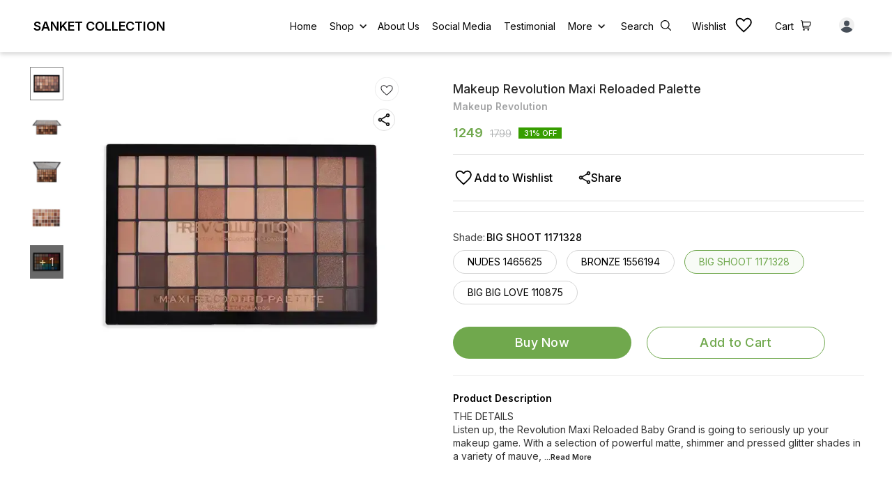

--- FILE ---
content_type: text/html; charset=utf-8
request_url: https://www.sanketcollection.in/product/31098998/Makeup-Revolution-Maxi-Reloaded-Palette?vid=5538099
body_size: 26638
content:
<!DOCTYPE html><html lang="en"><head><meta charSet="utf-8"/><link rel="preconnect" href="https://fonts.googleapis.com"/><link rel="preconnect" href="https://fonts.gstatic.com" crossorigin="anonymous"/><link rel="stylesheet" href="https://fonts.googleapis.com/css2?family=DM+Sans:ital,opsz,wght@0,9..40,100..1000;1,9..40,100..1000&amp;display=swap"/><style>
  body {
  font-family: Inter;
  letter-spacing: ;

  h1,h2,h3,h4,h5,h6{
    &amp;:not(.removeGlobalOverride){
      font-family: Inter;
      letter-spacing: ;
      }
  }

  p {
    font-family: Inter;
    letter-spacing: ;
  }

  

  ;

  
  
  
  
}
</style><title>Buy Makeup Revolution Maxi Reloaded Palette online at best price | Sanket Collection </title><meta name="viewport" content="width=device-width, initial-scale=1.0, maximum-scale=1.0, user-scalable=no"/><meta name="description" content="Buy Makeup Revolution Maxi Reloaded Palette online at the best price in India on sanketcollection"/><meta name="keywords" content=""/><meta property="og:title" content="Buy Makeup Revolution Maxi Reloaded Palette online at best price | Sanket Collection "/><meta property="og:description" content="Buy Makeup Revolution Maxi Reloaded Palette online at the best price in India on sanketcollection"/><meta property="og:image" content="https://cdn.dotpe.in/longtail/item_thumbnails/5957634/0LjTTKjE-400-400.webp"/><meta property="og:image:width" content="300"/><meta property="og:image:height" content="300"/><meta name="twitter:title" content="Buy Makeup Revolution Maxi Reloaded Palette online at best price | Sanket Collection " id="twittertitle"/><meta name="twitter:description" content="Buy Makeup Revolution Maxi Reloaded Palette online at the best price in India on sanketcollection" id="twitterdescription"/><meta name="twitter:image" content="https://cdn.dotpe.in/longtail/item_thumbnails/5957634/0LjTTKjE-400-400.webp" id="twitterimage"/><meta name="twitter:card" content="summary"/><meta name="google-site-verification" content="MB49jQWH8uJ2KMbDuDECFDzl7IiotPYAKebMKsPQrp8"/><script>(function(w,d,s,l,i){w[l]=w[l]||[];w[l].push({'gtm.start':
      new Date().getTime(),event:'gtm.js'});var f=d.getElementsByTagName(s)[0],
      j=d.createElement(s),dl=l!='dataLayer'?'&l='+l:'';j.async=true;j.src=
      'https://www.googletagmanager.com/gtm.js?id='+i+dl;f.parentNode.insertBefore(j,f);
      })(window,document,'script','dataLayer', "GTM-N8T6CPZ")</script><meta name="facebook-domain-verification" content="jp9rmrtzrluxnpo8w6qk74zfu5fhr1"/><link rel="canonical" href="https://www.sanketcollection.in/product/31098998/Makeup-Revolution-Maxi-Reloaded-Palette"/><link rel="shortcut icon" type="image/png" href="https://cdn.dotpe.in/longtail/favicon/5957634/foxwtzxs.png"/><link rel="manifest" href="/api/manifest?domain=sanketcollection.in&amp;banner=Sanket%20Collection%20&amp;logo=https://cdn.dotpe.in/longtail/store-logo/5957634/vHWIoza5.webp&amp;url=https://www.sanketcollection.in"/><script>
                      !function(f,b,e,v,n,t,s)
                      {if(f.fbq)return;n=f.fbq=function(){n.callMethod?
                      n.callMethod.apply(n,arguments):n.queue.push(arguments)};
                      if(!f._fbq)f._fbq=n;n.push=n;n.loaded=!0;n.version='2.0';
                      n.queue=[];t=b.createElement(e);t.async=!0;
                      t.src=v;s=b.getElementsByTagName(e)[0];
                      s.parentNode.insertBefore(t,s)}(window, document,'script',
                      'https://connect.facebook.net/en_US/fbevents.js');
                      fbq('init', '605349964338798');
                      fbq('track', 'PageView');
                    </script><noscript><img height="1" width="1" style="display:none" src="https://www.facebook.com/tr?id=605349964338798&amp;ev=PageView&amp;noscript=1"/></noscript><script async="" src="https://www.googletagmanager.com/gtag/js?id=G-LF42EXMQSG"></script><script>
                    window.dataLayer = window.dataLayer || [];
                    function gtag(){dataLayer.push(arguments);}
                    gtag('js', new Date());
                    gtag('config', 'G-LF42EXMQSG');
                  </script><script async="" src="https://www.googletagmanager.com/gtag/js?id=G-LLCH0NYZ61"></script><script>
              window.dataLayer = window.dataLayer || [];
              function gtag(){dataLayer.push(arguments);}
              gtag('js', new Date());
              gtag('config', G-LLCH0NYZ61);</script><script>
              var _paq = window._paq = window._paq || [];
              /* tracker methods like "setCustomDimension" should be called before "trackPageView" */
              _paq.push(['trackPageView']);
              _paq.push(['enableLinkTracking']);
              (function() {
                var u="//matomo.dotshowroom.in/";
                _paq.push(['setTrackerUrl', u+'matomo.php']);
                _paq.push(['setSiteId', 35273]);
                var d=document, g=d.createElement('script'), s=d.getElementsByTagName('script')[0];
                g.async=true; g.src=u+'matomo.js'; s.parentNode.insertBefore(g,s);
              })();
            </script><meta name="next-head-count" content="26"/><meta http-equiv="cache-control" content="no-cache"/><meta http-equiv="expires" content="0"/><meta http-equiv="pragma" content="no-cache"/><script async="" src="https://www.googletagmanager.com/gtag/js?id=UA-162063356-1"></script><script>window.dataLayer = window.dataLayer || [];
                      function gtag(){dataLayer.push(arguments);}
                      gtag('js', new Date());

                      gtag('config', 'UA-162063356-1');</script><script>
             if ('serviceWorker' in navigator) {
              window.addEventListener('load', () => {
                navigator.serviceWorker.register('/worker.js')
                  .then(registration => {
                    console.log('Service Worker registration successful with scope:', registration.scope);
                    if ('sync' in registration) {
                      registration.sync.register('sync-message')
                        .then(() => {
                          console.log('Background Sync registered successfully.');
                        })
                        .catch(err => {
                          console.error('Failed to register Background Sync:', err);
                          if (err.name === 'UnknownError') {
                            console.warn('Background Sync is disabled.');
                          }
                        });
                    } else {
                      console.warn('Background Sync is not supported by this browser.');
                    }
                  })
                  .catch(err => {
                    console.error('Service Worker registration failed:', err);
                  });
              });
            } else {
              console.warn('Service Worker is not supported by this browser.');
            }
            </script><script>
              
              (function(h,o,t,j,a,r){
                  h.hj=h.hj||function(){(h.hj.q=h.hj.q||[]).push(arguments)};
                  h._hjSettings={hjid:2343601,hjsv:6};
                  a=o.getElementsByTagName('head')[0];
                  r=o.createElement('script');r.async=1;
                  r.src=t+h._hjSettings.hjid+j+h._hjSettings.hjsv;
                  a.appendChild(r);
              })(window,document,'https://static.hotjar.com/c/hotjar-','.js?sv=');
              </script><meta property="ENV" content="PROD"/><script async="" src="https://www.googletagmanager.com/gtag/js"></script><link rel="preload" href="https://cdn.dotpe.in/ds_assets/fe571a5ccec62c79aa65967aa80ff36c918a58b9/_next/static/css/2bf7b9279e521aa2.css" as="style"/><link rel="stylesheet" href="https://cdn.dotpe.in/ds_assets/fe571a5ccec62c79aa65967aa80ff36c918a58b9/_next/static/css/2bf7b9279e521aa2.css" data-n-g=""/><link rel="preload" href="https://cdn.dotpe.in/ds_assets/fe571a5ccec62c79aa65967aa80ff36c918a58b9/_next/static/css/b5a69178ad416084.css" as="style"/><link rel="stylesheet" href="https://cdn.dotpe.in/ds_assets/fe571a5ccec62c79aa65967aa80ff36c918a58b9/_next/static/css/b5a69178ad416084.css" data-n-p=""/><link rel="preload" href="https://cdn.dotpe.in/ds_assets/fe571a5ccec62c79aa65967aa80ff36c918a58b9/_next/static/css/ebc969ca11943cf2.css" as="style"/><link rel="stylesheet" href="https://cdn.dotpe.in/ds_assets/fe571a5ccec62c79aa65967aa80ff36c918a58b9/_next/static/css/ebc969ca11943cf2.css"/><noscript data-n-css=""></noscript><script defer="" nomodule="" src="https://cdn.dotpe.in/ds_assets/fe571a5ccec62c79aa65967aa80ff36c918a58b9/_next/static/chunks/polyfills-c67a75d1b6f99dc8.js"></script><script defer="" src="https://cdn.dotpe.in/ds_assets/fe571a5ccec62c79aa65967aa80ff36c918a58b9/_next/static/chunks/5025.d936adbee4432b19.js"></script><script defer="" src="https://cdn.dotpe.in/ds_assets/fe571a5ccec62c79aa65967aa80ff36c918a58b9/_next/static/chunks/1169.b0504868665872fc.js"></script><script defer="" src="https://cdn.dotpe.in/ds_assets/fe571a5ccec62c79aa65967aa80ff36c918a58b9/_next/static/chunks/350.8854a48c64239f25.js"></script><script src="https://cdn.dotpe.in/ds_assets/fe571a5ccec62c79aa65967aa80ff36c918a58b9/_next/static/chunks/webpack-e5461c17316f6dd6.js" defer=""></script><script src="https://cdn.dotpe.in/ds_assets/fe571a5ccec62c79aa65967aa80ff36c918a58b9/_next/static/chunks/framework-0db124c142ac4a8f.js" defer=""></script><script src="https://cdn.dotpe.in/ds_assets/fe571a5ccec62c79aa65967aa80ff36c918a58b9/_next/static/chunks/main-5a58596fee4b7dbb.js" defer=""></script><script src="https://cdn.dotpe.in/ds_assets/fe571a5ccec62c79aa65967aa80ff36c918a58b9/_next/static/chunks/pages/_app-8382b5f6612bb800.js" defer=""></script><script src="https://cdn.dotpe.in/ds_assets/fe571a5ccec62c79aa65967aa80ff36c918a58b9/_next/static/chunks/8388-f1cceb8a29bc8583.js" defer=""></script><script src="https://cdn.dotpe.in/ds_assets/fe571a5ccec62c79aa65967aa80ff36c918a58b9/_next/static/chunks/1562-58eac31cef6d7fde.js" defer=""></script><script src="https://cdn.dotpe.in/ds_assets/fe571a5ccec62c79aa65967aa80ff36c918a58b9/_next/static/chunks/5675-ad6f24bee375c8fd.js" defer=""></script><script src="https://cdn.dotpe.in/ds_assets/fe571a5ccec62c79aa65967aa80ff36c918a58b9/_next/static/chunks/5843-cdd9c6efdfb0e86e.js" defer=""></script><script src="https://cdn.dotpe.in/ds_assets/fe571a5ccec62c79aa65967aa80ff36c918a58b9/_next/static/chunks/7856-ddcce7fab292c7a9.js" defer=""></script><script src="https://cdn.dotpe.in/ds_assets/fe571a5ccec62c79aa65967aa80ff36c918a58b9/_next/static/chunks/9228-3e42b637afdf3f9b.js" defer=""></script><script src="https://cdn.dotpe.in/ds_assets/fe571a5ccec62c79aa65967aa80ff36c918a58b9/_next/static/chunks/4429-fc0d7f318cda38ef.js" defer=""></script><script src="https://cdn.dotpe.in/ds_assets/fe571a5ccec62c79aa65967aa80ff36c918a58b9/_next/static/chunks/437-2a9a389ca2cb147b.js" defer=""></script><script src="https://cdn.dotpe.in/ds_assets/fe571a5ccec62c79aa65967aa80ff36c918a58b9/_next/static/chunks/5914-6658cccc831b720c.js" defer=""></script><script src="https://cdn.dotpe.in/ds_assets/fe571a5ccec62c79aa65967aa80ff36c918a58b9/_next/static/chunks/2878-91f5a0a94dc14902.js" defer=""></script><script src="https://cdn.dotpe.in/ds_assets/fe571a5ccec62c79aa65967aa80ff36c918a58b9/_next/static/chunks/1247-e8baad97fa2b738c.js" defer=""></script><script src="https://cdn.dotpe.in/ds_assets/fe571a5ccec62c79aa65967aa80ff36c918a58b9/_next/static/chunks/1033-b2fed7a70cc36e3b.js" defer=""></script><script src="https://cdn.dotpe.in/ds_assets/fe571a5ccec62c79aa65967aa80ff36c918a58b9/_next/static/chunks/1399-2bf1442bc7668389.js" defer=""></script><script src="https://cdn.dotpe.in/ds_assets/fe571a5ccec62c79aa65967aa80ff36c918a58b9/_next/static/chunks/3978-97c1ceabdadabd24.js" defer=""></script><script src="https://cdn.dotpe.in/ds_assets/fe571a5ccec62c79aa65967aa80ff36c918a58b9/_next/static/chunks/2682-d1bf320bb6ac78d2.js" defer=""></script><script src="https://cdn.dotpe.in/ds_assets/fe571a5ccec62c79aa65967aa80ff36c918a58b9/_next/static/chunks/526-4f222edf440e4c92.js" defer=""></script><script src="https://cdn.dotpe.in/ds_assets/fe571a5ccec62c79aa65967aa80ff36c918a58b9/_next/static/chunks/8557-fe6be1b104210cf2.js" defer=""></script><script src="https://cdn.dotpe.in/ds_assets/fe571a5ccec62c79aa65967aa80ff36c918a58b9/_next/static/chunks/9719-6db01feca19e9e87.js" defer=""></script><script src="https://cdn.dotpe.in/ds_assets/fe571a5ccec62c79aa65967aa80ff36c918a58b9/_next/static/chunks/1788-6ea0aacd2c866d67.js" defer=""></script><script src="https://cdn.dotpe.in/ds_assets/fe571a5ccec62c79aa65967aa80ff36c918a58b9/_next/static/chunks/6499-86b31235844bfe87.js" defer=""></script><script src="https://cdn.dotpe.in/ds_assets/fe571a5ccec62c79aa65967aa80ff36c918a58b9/_next/static/chunks/2287-d42dd5813523b530.js" defer=""></script><script src="https://cdn.dotpe.in/ds_assets/fe571a5ccec62c79aa65967aa80ff36c918a58b9/_next/static/chunks/1868-eb7400bd4a0941ff.js" defer=""></script><script src="https://cdn.dotpe.in/ds_assets/fe571a5ccec62c79aa65967aa80ff36c918a58b9/_next/static/chunks/4505-520e17bfe0eba822.js" defer=""></script><script src="https://cdn.dotpe.in/ds_assets/fe571a5ccec62c79aa65967aa80ff36c918a58b9/_next/static/chunks/2755-c32d6553de9581e2.js" defer=""></script><script src="https://cdn.dotpe.in/ds_assets/fe571a5ccec62c79aa65967aa80ff36c918a58b9/_next/static/chunks/9748-ee2adeb2485cc0c8.js" defer=""></script><script src="https://cdn.dotpe.in/ds_assets/fe571a5ccec62c79aa65967aa80ff36c918a58b9/_next/static/chunks/pages/product/%5Bpid%5D/%5Bpname%5D-46d22af9b5816794.js" defer=""></script><script src="https://cdn.dotpe.in/ds_assets/fe571a5ccec62c79aa65967aa80ff36c918a58b9/_next/static/fe571a5ccec62c79aa65967aa80ff36c918a58b9/_buildManifest.js" defer=""></script><script src="https://cdn.dotpe.in/ds_assets/fe571a5ccec62c79aa65967aa80ff36c918a58b9/_next/static/fe571a5ccec62c79aa65967aa80ff36c918a58b9/_ssgManifest.js" defer=""></script><style id="__jsx-undefined">:root{
  --theme: dark;
  --screens-lg: 768px;
  --spacing-0: 0;
  --spacing-2: 0.125rem;
  --spacing-4: 0.25rem;
  --spacing-8: 0.5rem;
  --spacing-12: 0.75rem;
  --spacing-16: 1rem;
  --spacing-20: 1.25rem;
  --spacing-24: 1.5rem;
  --spacing-32: 2rem;
  --spacing-40: 2.5rem;
  --spacing-48: 3rem;
  --spacing-56: 3.5rem;
  --spacing-64: 4rem;
  --spacing-80: 5rem;
  /* Spacing */
  /* Color palette */
  --color-primary: #111111;
  --color-primary-main: #111111;
  --color-primary-hover: #181818;
  --color-primary-active: #080808;
  --color-primary-disabled: #525252;
  --color-primary-bgLight: #EEEEEE;
  --color-accent: #132892;
  --color-accent-main: #132892;
  --color-accent-hover: #1E3AB6;
  --color-accent-active: #0B1A79;
  --color-accent-disabled: #3D6AFD;
  --color-accent-bgLight: #B1C9FE;
  --color-success: #3A6F09;
  --color-success-main: #3A6F09;
  --color-success-hover: #4E8A0E;
  --color-success-active: #2B5C05;
  --color-success-disabled: #7FC11D;
  --color-success-bgLight: #E1F8A4;
  --color-warning: #B79419;
  --color-warning-main: #B79419;
  --color-warning-hover: #DBB524;
  --color-warning-active: #93730F;
  --color-warning-disabled: #FFE565;
  --color-warning-bgLight: #FFF4AD;
  --color-danger: #B7161A;
  --color-danger-main: #B7161A;
  --color-danger-hover: #DB2B20;
  --color-danger-active: #930E1C;
  --color-danger-disabled: #FF8261;
  --color-danger-bgLight: #FFCAAB;
  /* Shapes */
  --borderRadius-none: 0;
  --borderRadius-sm: 0.125rem;
  --borderRadius-md: 0.375rem;
  --borderRadius-lg: 0.5rem;
  --borderRadius-full: 100rem;
  /* Typography & Fonts */
  --typography-fontFamily: "";
  --typography-fontFamilyCode: "";
  --typography-fontFamilyTagline: "";
  --typography-fontFamilySystem: "";
  --typography-fontWeightSemiBold: 600;
  --typography-fontWeightExtraBold: 800;
  --typography-h1-fontFamily: "";
  --typography-h1-fontSize: clamp(2.625rem, 1.2857rem + 3.5714vw, 4rem);
  --typography-h1-fontWeight: 800;
  --typography-h1-lineHeight: 1.1142857142857143;
  --typography-h2-fontFamily: "";
  --typography-h2-fontSize: clamp(1.5rem, 0.9643rem + 1.4286vw, 2.25rem);
  --typography-h2-fontWeight: 800;
  --typography-h2-lineHeight: 1.2222222222222223;
  --typography-h2-color: #132F4C;
  --typography-h3-fontFamily: "";
  --typography-h3-fontSize: 2.25rem;
  --typography-h3-lineHeight: 1.2222222222222223;
  --typography-h3-letterSpacing: 0.2;
  --typography-h3-fontWeight: 400;
  --typography-h3-scrollMarginTop: calc(var(--MuiDocs-header-height) + 32px);
  --typography-h4-fontFamily: "";
  --typography-h4-fontSize: 1.75rem;
  --typography-h4-lineHeight: 1.5;
  --typography-h4-letterSpacing: 0.2;
  --typography-h4-fontWeight: 400;
  --typography-h4-scrollMarginTop: calc(var(--MuiDocs-header-height) + 32px);
  --typography-h5-fontFamily: "";
  --typography-h5-fontSize: 1.5rem;
  --typography-h5-lineHeight: 1.5;
  --typography-h5-letterSpacing: 0.1;
  --typography-h5-color: #007FFF;
  --typography-h5-fontWeight: 400;
  --typography-h5-scrollMarginTop: calc(var(--MuiDocs-header-height) + 32px);
  --typography-h6-fontSize: 1.25rem;
  --typography-h6-lineHeight: 1.5;
  --typography-h6-fontFamily: "";
  --typography-h6-fontWeight: 500;
  --typography-h6-scrollMarginTop: calc(var(--MuiDocs-header-height) + 32px);
  --typography-button-textTransform: initial;
  --typography-button-fontWeight: 700;
  --typography-button-letterSpacing: "";
  --typography-button-fontFamily: "";
  --typography-button-fontSize: 0.875rem;
  --typography-button-lineHeight: 1.75;
  --typography-button-scrollMarginTop: calc(var(--MuiDocs-header-height) + 32px);
  --typography-subtitle1-fontSize: 1.125rem;
  --typography-subtitle1-lineHeight: 1.3333333333333333;
  --typography-subtitle1-letterSpacing: "";
  --typography-subtitle1-fontWeight: 500;
  --typography-subtitle1-fontFamily: "";
  --typography-subtitle1-scrollMarginTop: calc(var(--MuiDocs-header-height) + 32px);
  --typography-body1-fontSize: 1rem;
  --typography-body1-lineHeight: 1.5;
  --typography-body1-letterSpacing: "";
  --typography-body1-fontFamily: "";
  --typography-body1-fontWeight: 400;
  --typography-body1-scrollMarginTop: calc(var(--MuiDocs-header-height) + 32px);
  --typography-body2-fontSize: 0.875rem;
  --typography-body2-lineHeight: 1.5;
  --typography-body2-letterSpacing: "";
  --typography-body2-fontFamily: "";
  --typography-body2-fontWeight: 400;
  --typography-body2-scrollMarginTop: calc(var(--MuiDocs-header-height) + 32px);
  --typography-caption-display: inline-block;
  --typography-caption-fontSize: 0.75rem;
  --typography-caption-lineHeight: 1.5;
  --typography-caption-letterSpacing: "";
  --typography-caption-fontWeight: 700;
  --typography-caption-fontFamily: "";
  --typography-caption-scrollMarginTop: calc(var(--MuiDocs-header-height) + 32px);
  --typography-allVariants-scrollMarginTop: calc(var(--MuiDocs-header-height) + 32px);
  --typography-htmlFontSize: 16;
  --typography-fontSize: 14;
  --typography-fontWeightLight: 300;
  --typography-fontWeightRegular: 400;
  --typography-fontWeightMedium: 500;
  --typography-fontWeightBold: 700;
  --typography-subtitle2-fontFamily: "";
  --typography-subtitle2-fontWeight: 500;
  --typography-subtitle2-fontSize: 0.875rem;
  --typography-subtitle2-lineHeight: 1.57;
  --typography-subtitle2-scrollMarginTop: calc(var(--MuiDocs-header-height) + 32px);
  --typography-overline-fontFamily: "";
  --typography-overline-fontWeight: 400;
  --typography-overline-fontSize: 0.75rem;
  --typography-overline-lineHeight: 2.66;
  --typography-overline-textTransform: uppercase;
  --typography-overline-scrollMarginTop: calc(var(--MuiDocs-header-height) + 32px);
  --shadows-0: none;
  --shadows-1: 0 0.0625rem 0.1875rem rgba(0,0,0,0.12), 0 0.0625rem 0.125rem rgba(0,0,0,0.24);
  --shadows-2: 0 0.125rem 0.25rem rgba(0,0,0,0.14), 0 0.125rem 0.1875rem rgba(0,0,0,0.22);
  --shadows-3: 0 0.1875rem 0.3125rem rgba(0,0,0,0.16), 0 0.1875rem 0.25rem rgba(0,0,0,0.20);
  --shadows-4: 0 0.25rem 0.375rem rgba(0,0,0,0.18), 0 0.25rem 0.3125rem rgba(0,0,0,0.18);
  --shadows-5: 0 0.3125rem 0.4375rem rgba(0,0,0,0.20), 0 0.3125rem 0.375rem rgba(0,0,0,0.16);
  --shadows-6: 0 0.375rem 0.5rem rgba(0,0,0,0.22), 0 0.375rem 0.4375rem rgba(0,0,0,0.14);
  --shadows-7: 0 0.4375rem 0.5625rem rgba(0,0,0,0.24), 0 0.4375rem 0.5rem rgba(0,0,0,0.12);
  --shadows-8: 0 0.5rem 0.625rem rgba(0,0,0,0.26), 0 0.5rem 0.5625rem rgba(0,0,0,0.10);
  --shadows-appBar: 0 0.1875rem 0.3125rem rgba(0,0,0,0.16), 0 0.1875rem 0.25rem rgba(0,0,0,0.20);
  --shadows-fab: 0 0.3125rem 0.4375rem rgba(0,0,0,0.20), 0 0.3125rem 0.375rem rgba(0,0,0,0.16);
  /* Animations timings */
  --transition-easing-easeInOut: cubic-bezier(0.4, 0, 0.2, 1);
  --transition-easing-easeOut: cubic-bezier(0.0, 0, 0.2, 1);
  --transition-easing-easeIn: cubic-bezier(0.4, 0, 1, 1);
  --transition-easing-sharp: cubic-bezier(0.4, 0, 0.6, 1);
  --transition-duration-s: 100;
  --transition-duration-m: 250;
  --transition-duration-l: 500;
  --zIndex-mobileStepper: 1000;
  --zIndex-fab: 1050;
  --zIndex-appBar: 1100;
  --zIndex-drawer: 1200;
  --zIndex-modal: 1300;
  --zIndex-snackbar: 1400;
  --zIndex-tooltip: 1500;
}</style><style data-styled="" data-styled-version="5.3.11">.iVwExn{top:5%;display:-webkit-box;display:-webkit-flex;display:-ms-flexbox;display:flex;-webkit-flex-direction:column;-ms-flex-direction:column;flex-direction:column;-webkit-box-pack:space-around;-webkit-justify-content:space-around;-ms-flex-pack:space-around;justify-content:space-around;width:22px;height:22px;background:transparent;border:none;cursor:pointer;padding:0;z-index:10;-webkit-flex:0 0 auto;-ms-flex:0 0 auto;flex:0 0 auto;}/*!sc*/
.iVwExn:focus{outline:none;}/*!sc*/
.iVwExn div{background:#000000;}/*!sc*/
.iVwExn div{width:100%;height:2px;border-radius:10px;-webkit-transition:all 0.3s linear;transition:all 0.3s linear;position:relative;-webkit-transform-origin:1px;-ms-transform-origin:1px;transform-origin:1px;}/*!sc*/
.iVwExn div:first-child{-webkit-transform:rotate(0);-ms-transform:rotate(0);transform:rotate(0);}/*!sc*/
.iVwExn div:nth-child(2){opacity:1;-webkit-transform:translateX(0);-ms-transform:translateX(0);transform:translateX(0);}/*!sc*/
.iVwExn div:nth-child(3){-webkit-transform:rotate(0);-ms-transform:rotate(0);transform:rotate(0);}/*!sc*/
data-styled.g9[id="StyledBurger-sc-52da0d30-0"]{content:"iVwExn,"}/*!sc*/
.dlFfqn{display:-webkit-box;display:-webkit-flex;display:-ms-flexbox;display:flex;-webkit-box-pack:justify;-webkit-justify-content:space-between;-ms-flex-pack:justify;justify-content:space-between;}/*!sc*/
@media screen and (max-width:768px){.dlFfqn{-webkit-flex-direction:column-reverse;-ms-flex-direction:column-reverse;flex-direction:column-reverse;height:90vh;}}/*!sc*/
data-styled.g612[id="ImageViewContainer-sc-bfe97ffc-0"]{content:"dlFfqn,"}/*!sc*/
.jRiRRM{display:-webkit-box;display:-webkit-flex;display:-ms-flexbox;display:flex;width:10vw;height:600px;-webkit-flex-wrap:wrap;-ms-flex-wrap:wrap;flex-wrap:wrap;-webkit-flex-direction:column;-ms-flex-direction:column;flex-direction:column;-webkit-align-items:flex-start;-webkit-box-align:flex-start;-ms-flex-align:flex-start;align-items:flex-start;}/*!sc*/
@media screen and (max-width:768px){.jRiRRM{-webkit-flex-wrap:nowrap;-ms-flex-wrap:nowrap;flex-wrap:nowrap;-webkit-flex-direction:row;-ms-flex-direction:row;flex-direction:row;height:auto;width:95vw;overflow:auto;padding-left:16px;padding-right:16px;}}/*!sc*/
data-styled.g613[id="ImageViewLeftSection-sc-bfe97ffc-1"]{content:"jRiRRM,"}/*!sc*/
.fRNosQ{display:-webkit-box;display:-webkit-flex;display:-ms-flexbox;display:flex;-webkit-align-items:center;-webkit-box-align:center;-ms-flex-align:center;align-items:center;-webkit-box-pack:center;-webkit-justify-content:center;-ms-flex-pack:center;justify-content:center;margin-right:100px;}/*!sc*/
@media screen and (max-width:768px){.fRNosQ{margin-right:0px;}}/*!sc*/
data-styled.g614[id="ImageViewRightSection-sc-bfe97ffc-2"]{content:"fRNosQ,"}/*!sc*/
.kBsmRY{width:100%;height:100%;object-fit:contain;}/*!sc*/
data-styled.g615[id="ImageViewRightSectionImage-sc-bfe97ffc-3"]{content:"kBsmRY,"}/*!sc*/
.czGpag{display:-webkit-box;display:-webkit-flex;display:-ms-flexbox;display:flex;-webkit-align-items:center;-webkit-box-align:center;-ms-flex-align:center;align-items:center;margin-right:20px;cursor:pointer;}/*!sc*/
@media screen and (max-width:768px){.czGpag{position:absolute;left:0;-webkit-transform:translateY(-50%);-ms-transform:translateY(-50%);transform:translateY(-50%);}}/*!sc*/
data-styled.g617[id="ImageViewRightSectionPrev-sc-bfe97ffc-5"]{content:"czGpag,"}/*!sc*/
.fRwfVf{display:-webkit-box;display:-webkit-flex;display:-ms-flexbox;display:flex;-webkit-align-items:center;-webkit-box-align:center;-ms-flex-align:center;align-items:center;margin-left:20px;cursor:pointer;}/*!sc*/
.fRwfVf > svg{-webkit-transform-box:fill-box;-ms-transform-box:fill-box;transform-box:fill-box;-webkit-transform-origin:center;-ms-transform-origin:center;transform-origin:center;-webkit-transform:rotate(180deg);-ms-transform:rotate(180deg);transform:rotate(180deg);}/*!sc*/
@media screen and (max-width:768px){.fRwfVf{position:absolute;right:0%;-webkit-transform:translateY(-50%);-ms-transform:translateY(-50%);transform:translateY(-50%);}}/*!sc*/
data-styled.g618[id="ImageViewRightSectionNext-sc-bfe97ffc-6"]{content:"fRwfVf,"}/*!sc*/
.gWeDaq{display:-webkit-box;display:-webkit-flex;display:-ms-flexbox;display:flex;cursor:pointer;}/*!sc*/
@media screen and (max-width:768px){.gWeDaq{margin-top:18px;margin-left:16px;}}/*!sc*/
data-styled.g619[id="CloseIcon-sc-bfe97ffc-7"]{content:"gWeDaq,"}/*!sc*/
</style></head><body><div id="__next"><noscript><iframe src="https://www.googletagmanager.com/ns.html?id=" height="0" width="0" style="display:none;visibility:hidden"></iframe></noscript><div class="dd-showrom__layout"><div class="pre-pdp-page"><script type="application/ld+json">[{"@context":"https://schema.org/","@type":"ProductGroup","name":"Makeup Revolution Maxi Reloaded Palette","description":"THE DETAILS\nListen up, the Revolution Maxi Reloaded Baby Grand is going to seriously up your makeup game. With a selection of powerful matte, shimmer and pressed glitter shades in a variety of mauve, lilac and purple shaded; youll want to try out all 45 hues! The pigments are mixed with metallic glitters that, when added to matte shades, will add instant glam.\n\nUse the beige and warm brown shades as a base, apply different tones of purple to the lids and use a thin eyeshadow brush to create a killer cut crease with the pops of fuchsia. Finish by highlighting with metallic copper, gold and pink glitter. Dont forget to show us your looks on Insta, we want to see the best poppin purple eyes!\n\n\nFeatures:\n\n45 pan eyeshadow palette featuring a perfect combination of matte and shimmer shadows\nFeaturing a highly pigmented formula, it offers great blendability and intense colour pay off\nEasy to mix and match, this versatile palette lets you create new looks everyday","url":"https://www.sanketcollection.in/product/31098998/Makeup-Revolution-Maxi-Reloaded-Palette","brand":{"@type":"Brand","name":"Makeup Revolution"},"productGroupID":31098998,"hasVariant":[{"@type":"Product","sku":"1465625","image":"https://cdn.dotpe.in/longtail/store-items/5957634/1lBGo5Dy.webp","name":"Makeup Revolution Maxi Reloaded Palette | NUDES 1465625","offers":{"@type":"Offer","url":"https://www.sanketcollection.in/product/31098998/Makeup-Revolution-Maxi-Reloaded-Palette?vid=5538097","priceCurrency":"INR","price":1249,"itemCondition":"https://schema.org/NewCondition","availability":"https://schema.org/InStock","priceValidUntil":"2027-01-29"}},{"@type":"Product","sku":"1556194","image":"https://cdn.dotpe.in/longtail/store-items/5957634/wjWIDtJu.webp","name":"Makeup Revolution Maxi Reloaded Palette | BRONZE 1556194","offers":{"@type":"Offer","url":"https://www.sanketcollection.in/product/31098998/Makeup-Revolution-Maxi-Reloaded-Palette?vid=5538098","priceCurrency":"INR","price":1249,"itemCondition":"https://schema.org/NewCondition","availability":"https://schema.org/InStock","priceValidUntil":"2027-01-29"}},{"@type":"Product","sku":"1171328","image":"https://cdn.dotpe.in/longtail/store-items/5957634/Jt2tv4ti.webp","name":"Makeup Revolution Maxi Reloaded Palette | BIG SHOOT 1171328","offers":{"@type":"Offer","url":"https://www.sanketcollection.in/product/31098998/Makeup-Revolution-Maxi-Reloaded-Palette?vid=5538099","priceCurrency":"INR","price":1249,"itemCondition":"https://schema.org/NewCondition","availability":"https://schema.org/InStock","priceValidUntil":"2027-01-29"}},{"@type":"Product","sku":"110875","image":"https://cdn.dotpe.in/longtail/store-items/5957634/w5PsQDEQ.webp","name":"Makeup Revolution Maxi Reloaded Palette | BIG BIG LOVE  110875","offers":{"@type":"Offer","url":"https://www.sanketcollection.in/product/31098998/Makeup-Revolution-Maxi-Reloaded-Palette?vid=5538100","priceCurrency":"INR","price":1249,"itemCondition":"https://schema.org/NewCondition","availability":"https://schema.org/InStock","priceValidUntil":"2027-01-29"}}]}]</script><script type="application/ld+json">[{"@context":"https://schema.org","@type":"BreadcrumbList","itemListElement":[{"@type":"ListItem","position":1,"name":"Home","item":"https://www.sanketcollection.in"},{"@type":"ListItem","position":2,"name":"Makeup Revolution Maxi Reloaded Palette"}]},{"@context":"https://schema.org","@type":"BreadcrumbList","itemListElement":[{"@type":"ListItem","position":1,"name":"Home","item":"https://www.sanketcollection.in"},{"@type":"ListItem","position":2,"name":"MAKEUP REVOLUTION","item":"https://www.sanketcollection.in/shop/MAKEUP REVOLUTION?cid=6036528"},{"@type":"ListItem","position":3,"name":"Makeup Revolution Maxi Reloaded Palette"}]}]</script><div><div class="Header8"><div class="Header8__inner"><div class="Header8__inner--subsection"><div class="Header8__desktop Header8__name-logo-container"></div><div class="Header8__mobile" style="margin-left:-10px"><div><div><button aria-label="menu" class="StyledBurger-sc-52da0d30-0 iVwExn"><div></div><div></div><div></div></button></div></div></div><div class="Header8__desktop"></div></div><div class="Header8__inner--subsection"><span class="relative f6 "><span class="pointer pr10px"></span><img src="/assets/icons/search.svg"/></span><span class="relative f6 "><span class="pointer pr10px"></span><img src="/assets/icons/whatsapp.svg"/></span><span class="relative f6 "><span class="pointer pr10px"></span><img src="/assets/icons/shopping-cart.svg"/></span><span class="relative f6 "><span class="pointer pr10px"></span></span></div></div></div><main class="pdp__main"><article class="pdp__main--content"></article><div class="suggestion__box tw-gap-[20px]"></div></main><footer class="Footer2"><div class="Footer2__top-section"><div class="flex justify-between center Footer2__top-section--inner" style="max-width:100%;padding:0"><div class="Footer2__section footer-shop-desc"><div class="top-section"><h2></h2></div></div><div class="Footer2__section flex-column"><div class="cfeNavItems vertical-nav footer-nav-style"></div><div><div class="store-information__subsection" style="margin-top:40px"><span><img alt="mail" src="https://cdn.dotpe.in/kiranaStatic/icons/mail.png"/></span><a href="mailto:sanketcollection2005@gmail.com">sanketcollection2005@gmail.com</a></div><div class="store-information__subsection" style="margin-top:10px"><span class="flex"><img alt="phone" src="https://cdn.dotpe.in/kiranaStatic/icons/ringingtelephone.png"/></span><a href="tel:9358330003">9358330003</a></div></div></div><div class="Footer2__section store-information"><div><h4>Visit Us</h4><p class="address-text">Lg6 Shanti city centre Bhagirathi Devi marg khandari agra, Agra, Uttar Pradesh, 282002</p></div></div></div></div><div class="Footer2__bottom-section"><div style="display:none" class="flex items-center mr2"><span class="payment-text mr3-ns mb0-ns mb3">Pay after Service using</span><div class="flex items-center"><img src="https://cdn.dotpe.in/longtail/themes/8073865/TVi0GjBB.webp" class="mr3" height="14"/><img src="https://cdn.dotpe.in/longtail/themes/8073865/Jbc2OXoQ.webp" class="mr3" height="17"/><img src="https://cdn.dotpe.in/longtail/themes/8073865/PyQ0f6jJ.webp" class="mr3" height="26"/><img src="https://cdn.dotpe.in/longtail/themes/8073865/Z4KF5xF9.webp" height="22"/></div></div><div class="flex items-center footer__bottom-text"><p>Copyright <!-- -->2026<!-- -->. <!-- -->Powered<!-- --> by  <a href="https://download.digitalshowroom.app/download-cfe" target="_blank" class="underline copyright-text-grey-color tw-cursor-pointer" rel="website app link noreferrer" style="text-transform:uppercase">Digital Showroom <!-- -->APP</a> | <a href="https://digitalshowroom.in/customer-cancellation-and-refund" target="_blank" rel="noreferrer">Refunds &amp; Cancellation</a> | <a href="https://digitalshowroom.in/terms-and-conditions" target="_blank" rel="noreferrer">Terms &amp; Conditions</a></p></div></div></footer></div><div style="display:none;animation-duration:300ms;-webkit-animation-duration:300ms" class="rodal rodal-fade-leave bottom-modalVvariantSelectedListModal" tabindex="-1"><div class="rodal-mask"></div><div style="width:100%;min-height:autopx;animation-duration:300ms;-webkit-animation-duration:300ms;padding-left:0;padding-right:0" class="rodal-dialog rodal-slideUp-leave"><span class="closeicon pointer"><img loading="lazy" src="https://cdn.dotpe.in/longtail/themes/8073865/9sE359Sh.webp" alt="cancel"/></span><section class="title">Choose Item to remove</section><div class="item-list"></div></div></div><div style="display:none;animation-duration:300ms;-webkit-animation-duration:300ms" class="rodal rodal-fade-leave bottom-modal imageDescriptionModal" tabindex="-1"><div class="rodal-mask"></div><div style="width:100%;min-height:100vhpx;animation-duration:300ms;-webkit-animation-duration:300ms" class="rodal-dialog rodal-slideUp-leave"><div class="ImageViewContainer-sc-bfe97ffc-0 dlFfqn"><div class="ImageViewLeftSection-sc-bfe97ffc-1 jRiRRM"></div><div class="ImageViewRightSection-sc-bfe97ffc-2 fRNosQ"><div class="ImageViewRightSectionPrev-sc-bfe97ffc-5 czGpag tw-z-10"><svg width="24" height="24" viewBox="0 0 24 24" fill="none" xmlns="http://www.w3.org/2000/svg"><circle cx="12" cy="12" r="12" fill="white" fill-opacity="0.8"></circle><path d="M14 16L10 12L14 8" stroke="#555555" stroke-linecap="round" stroke-linejoin="round"></path></svg></div><div class="relative tw-flex tw-items-center tw-justify-center  tw-overflow-hidden " style="width:100vw;border-style:none;border-width:0.6px;border-color:#858585;aspect-ratio:1;background-color:#FFFFFF"><div class="react-transform-wrapper transform-component-module_wrapper__7HFJe "><div class="react-transform-component transform-component-module_content__uCDPE "><div style="display:flex;justify-content:center;align-items:center;width:100vw;height:360px;pointer-events:auto"><img style="pointer-events:auto;user-select:none" class="ImageViewRightSectionImage-sc-bfe97ffc-3 kBsmRY"/></div></div></div></div><div class="ImageViewRightSectionNext-sc-bfe97ffc-6 fRwfVf"><svg width="24" height="24" viewBox="0 0 24 24" fill="none" xmlns="http://www.w3.org/2000/svg"><circle cx="12" cy="12" r="12" fill="white" fill-opacity="0.8"></circle><path d="M14 16L10 12L14 8" stroke="#555555" stroke-linecap="round" stroke-linejoin="round"></path></svg></div></div><div class="CloseIcon-sc-bfe97ffc-7 gWeDaq"><svg width="12" height="12" viewBox="0 0 12 12" fill="none" xmlns="http://www.w3.org/2000/svg"><path d="M11.8346 1.34102L10.6596 0.166016L6.0013 4.82435L1.34297 0.166016L0.167969 1.34102L4.8263 5.99935L0.167969 10.6577L1.34297 11.8327L6.0013 7.17435L10.6596 11.8327L11.8346 10.6577L7.1763 5.99935L11.8346 1.34102Z" fill="#B9B9B9"></path></svg></div></div></div></div><div style="display:none;animation-duration:300ms;-webkit-animation-duration:300ms" class="rodal rodal-fade-leave bottom-modal" tabindex="-1"><div class="rodal-mask"></div><div style="width:100%;min-height:300px;animation-duration:300ms;-webkit-animation-duration:300ms;padding:0;max-width:672px;max-height:600px;height:100%;overflow-y:auto" class="rodal-dialog rodal-slideUp-leave"><div class="emiModal"><div class="emiSelection"><div class="emiSelection__header"></div><div class="emiSelection__body"><div class="center emiSelection__body--inner"><div class="accordion"></div></div></div></div></div></div></div><div style="display:none;animation-duration:300ms;-webkit-animation-duration:300ms" class="rodal rodal-fade-leave bottom-modal" tabindex="-1"><div class="rodal-mask"></div><div style="width:100%;min-height:300px;animation-duration:300ms;-webkit-animation-duration:300ms;padding:0;max-width:672px;max-height:600px;height:100%;overflow-y:auto" class="rodal-dialog rodal-slideUp-leave"><div class="bankOfferModal"><div class="bankOfferModal__header"><p>Bank Offer</p></div><div class="bankOfferModal__body"></div></div></div></div><div class="Toastify"></div></div></div></div><script id="__NEXT_DATA__" type="application/json">{"props":{"pageProps":{"product":{"id":31098998,"store_id":5957634,"name":"Makeup Revolution Maxi Reloaded Palette","price":1799,"category":{"id":6036528,"name":"MAKEUP REVOLUTION","master_sub_category":0,"image_url":"https://cdn.dotpe.in/longtail/item_category/5957634/bMaRnbOR.webp","active_products":0,"selected_products":0,"full_category":false,"products_config":null,"is_demo":0,"show_items":false},"image_url":"https://cdn.dotpe.in/longtail/store-items/5957634/W3jcsLQl.webp","thumbnail_url":"https://cdn.dotpe.in/longtail/item_thumbnails/5957634/0LjTTKjE-400-400.webp","images":[{"image_id":34773524,"image_url":"https://cdn.dotpe.in/longtail/store-items/5957634/W3jcsLQl.webp","thumbnail_url":"https://cdn.dotpe.in/longtail/item_thumbnails/5957634/0LjTTKjE-400-400.webp","media_type":1,"status":1,"compressed_images":{"200*200":"https://cdn.dotpe.in/longtail/item_thumbnails/5957634/7IsLJyhq-200-200.webp","400*400":"https://cdn.dotpe.in/longtail/item_thumbnails/5957634/0LjTTKjE-400-400.webp","800*800":"https://cdn.dotpe.in/longtail/item_thumbnails/5957634/lVXXjYEv-800-800.webp"},"alt_text":"Makeup Revolution Maxi Reloaded Palette - 1"}],"available":1,"description":"THE DETAILS\nListen up, the Revolution Maxi Reloaded Baby Grand is going to seriously up your makeup game. With a selection of powerful matte, shimmer and pressed glitter shades in a variety of mauve, lilac and purple shaded; youll want to try out all 45 hues! The pigments are mixed with metallic glitters that, when added to matte shades, will add instant glam.\n\nUse the beige and warm brown shades as a base, apply different tones of purple to the lids and use a thin eyeshadow brush to create a killer cut crease with the pops of fuchsia. Finish by highlighting with metallic copper, gold and pink glitter. Dont forget to show us your looks on Insta, we want to see the best poppin purple eyes!\n\n\nFeatures:\n\n45 pan eyeshadow palette featuring a perfect combination of matte and shimmer shadows\nFeaturing a highly pigmented formula, it offers great blendability and intense colour pay off\nEasy to mix and match, this versatile palette lets you create new looks everyday","description_detail":"","auto_description":0,"discounted_price":1249,"has_images":22,"variants":[{"variant_id":5538097,"variant_name":"NUDES 1465625","master_id":0,"status":1,"available":1,"price":1799,"discounted_price":1249,"images":[{"image_id":34773613,"image_url":"https://cdn.dotpe.in/longtail/store-items/5957634/1lBGo5Dy.webp","status":1,"thumbnail_url":"https://cdn.dotpe.in/longtail/item_thumbnails/5957634/Ef2bTdBX-400-400.webp","compressed_images":{"200*200":"https://cdn.dotpe.in/longtail/item_thumbnails/5957634/4dkcK5Is-200-200.webp","400*400":"https://cdn.dotpe.in/longtail/item_thumbnails/5957634/Ef2bTdBX-400-400.webp","600*600":"https://cdn.dotpe.in/longtail/item_thumbnails/5957634/LNZ41NaM-600-600.webp"},"alt_text":"Makeup Revolution Maxi Reloaded Palette NUDES 1465625 - 1"},{"image_id":34773614,"image_url":"https://cdn.dotpe.in/longtail/store-items/5957634/8p9LPRky.webp","status":1,"thumbnail_url":"https://cdn.dotpe.in/longtail/item_thumbnails/5957634/N5NOI2ad-400-400.webp","compressed_images":{"200*200":"https://cdn.dotpe.in/longtail/item_thumbnails/5957634/D9yUCYel-200-200.webp","400*400":"https://cdn.dotpe.in/longtail/item_thumbnails/5957634/N5NOI2ad-400-400.webp","600*600":"https://cdn.dotpe.in/longtail/item_thumbnails/5957634/hP6R8ipi-600-600.webp"},"alt_text":"Makeup Revolution Maxi Reloaded Palette NUDES 1465625 - 2"},{"image_id":34773615,"image_url":"https://cdn.dotpe.in/longtail/store-items/5957634/GAdmLL38.webp","status":1,"thumbnail_url":"https://cdn.dotpe.in/longtail/item_thumbnails/5957634/4Beos9eW-400-400.webp","compressed_images":{"200*200":"https://cdn.dotpe.in/longtail/item_thumbnails/5957634/tDsY8W33-200-200.webp","400*400":"https://cdn.dotpe.in/longtail/item_thumbnails/5957634/4Beos9eW-400-400.webp","600*600":"https://cdn.dotpe.in/longtail/item_thumbnails/5957634/uHYF9sCD-600-600.webp"},"alt_text":"Makeup Revolution Maxi Reloaded Palette NUDES 1465625 - 3"},{"image_id":34773616,"image_url":"https://cdn.dotpe.in/longtail/store-items/5957634/My73d8lf.webp","status":1,"thumbnail_url":"https://cdn.dotpe.in/longtail/item_thumbnails/5957634/yS05GE5b-400-400.webp","compressed_images":{"200*200":"https://cdn.dotpe.in/longtail/item_thumbnails/5957634/Uc7Z4BRG-200-200.webp","400*400":"https://cdn.dotpe.in/longtail/item_thumbnails/5957634/yS05GE5b-400-400.webp","600*600":"https://cdn.dotpe.in/longtail/item_thumbnails/5957634/wFHmHNax-600-600.webp"},"alt_text":"Makeup Revolution Maxi Reloaded Palette NUDES 1465625 - 4"}],"available_quantity":0,"managed_inventory":0,"hsn_sac_code":"","gst":0,"option_variant_names":[{"variant_name_id":1224674,"option_name":"Shade","option_id":0,"variant_name":"NUDES 1465625","colour_code":""}],"barcode":"","sku_id":"1465625","low_quantity":0,"b2b_pricing_info":{"price_range":"","minimum_order_quantity":1}},{"variant_id":5538098,"variant_name":"BRONZE 1556194","master_id":0,"status":1,"available":1,"price":1799,"discounted_price":1249,"images":[{"image_id":34773617,"image_url":"https://cdn.dotpe.in/longtail/store-items/5957634/wjWIDtJu.webp","status":1,"thumbnail_url":"https://cdn.dotpe.in/longtail/item_thumbnails/5957634/4k0Zkh51-400-400.webp","compressed_images":{"200*200":"https://cdn.dotpe.in/longtail/item_thumbnails/5957634/7U4jtvec-200-200.webp","400*400":"https://cdn.dotpe.in/longtail/item_thumbnails/5957634/4k0Zkh51-400-400.webp","600*600":"https://cdn.dotpe.in/longtail/item_thumbnails/5957634/hbb56XK5-600-600.webp"},"alt_text":"Makeup Revolution Maxi Reloaded Palette BRONZE 1556194 - 1"},{"image_id":34773618,"image_url":"https://cdn.dotpe.in/longtail/store-items/5957634/i6gVpXOw.webp","status":1,"thumbnail_url":"https://cdn.dotpe.in/longtail/item_thumbnails/5957634/kUhrJZFI-400-400.webp","compressed_images":{"200*200":"https://cdn.dotpe.in/longtail/item_thumbnails/5957634/2ODCCYve-200-200.webp","400*400":"https://cdn.dotpe.in/longtail/item_thumbnails/5957634/kUhrJZFI-400-400.webp","600*600":"https://cdn.dotpe.in/longtail/item_thumbnails/5957634/YODQBJsz-600-600.webp"},"alt_text":"Makeup Revolution Maxi Reloaded Palette BRONZE 1556194 - 2"},{"image_id":34773619,"image_url":"https://cdn.dotpe.in/longtail/store-items/5957634/RyRmXdxe.webp","status":1,"thumbnail_url":"https://cdn.dotpe.in/longtail/item_thumbnails/5957634/JsnSTgbo-400-400.webp","compressed_images":{"200*200":"https://cdn.dotpe.in/longtail/item_thumbnails/5957634/BRDcjvOq-200-200.webp","400*400":"https://cdn.dotpe.in/longtail/item_thumbnails/5957634/JsnSTgbo-400-400.webp","600*600":"https://cdn.dotpe.in/longtail/item_thumbnails/5957634/RpOstBwO-600-600.webp"},"alt_text":"Makeup Revolution Maxi Reloaded Palette BRONZE 1556194 - 3"},{"image_id":34773620,"image_url":"https://cdn.dotpe.in/longtail/store-items/5957634/uWC8zkyL.webp","status":1,"thumbnail_url":"https://cdn.dotpe.in/longtail/item_thumbnails/5957634/E8TpzGjU-400-400.webp","compressed_images":{"200*200":"https://cdn.dotpe.in/longtail/item_thumbnails/5957634/QLdMTk0b-200-200.webp","400*400":"https://cdn.dotpe.in/longtail/item_thumbnails/5957634/E8TpzGjU-400-400.webp","600*600":"https://cdn.dotpe.in/longtail/item_thumbnails/5957634/J6jzZwnr-600-600.webp"},"alt_text":"Makeup Revolution Maxi Reloaded Palette BRONZE 1556194 - 4"},{"image_id":34773621,"image_url":"https://cdn.dotpe.in/longtail/store-items/5957634/bWBdzEH6.webp","status":1,"thumbnail_url":"https://cdn.dotpe.in/longtail/item_thumbnails/5957634/duOnweOl-400-400.webp","compressed_images":{"200*200":"https://cdn.dotpe.in/longtail/item_thumbnails/5957634/gnICrpz7-200-200.webp","400*400":"https://cdn.dotpe.in/longtail/item_thumbnails/5957634/duOnweOl-400-400.webp","600*600":"https://cdn.dotpe.in/longtail/item_thumbnails/5957634/TiyU8CUX-600-600.webp"},"alt_text":"Makeup Revolution Maxi Reloaded Palette BRONZE 1556194 - 5"},{"image_id":34773622,"image_url":"https://cdn.dotpe.in/longtail/store-items/5957634/5eJJMgvd.webp","status":1,"thumbnail_url":"https://cdn.dotpe.in/longtail/item_thumbnails/5957634/HzqEcfQ4-400-400.webp","compressed_images":{"200*200":"https://cdn.dotpe.in/longtail/item_thumbnails/5957634/VDBiQ3g6-200-200.webp","400*400":"https://cdn.dotpe.in/longtail/item_thumbnails/5957634/HzqEcfQ4-400-400.webp","600*600":"https://cdn.dotpe.in/longtail/item_thumbnails/5957634/Hn4oTTBR-600-600.webp"},"alt_text":"Makeup Revolution Maxi Reloaded Palette BRONZE 1556194 - 6"}],"available_quantity":0,"managed_inventory":0,"hsn_sac_code":"","gst":0,"option_variant_names":[{"variant_name_id":1224675,"option_name":"Shade","option_id":0,"variant_name":"BRONZE 1556194","colour_code":""}],"barcode":"","sku_id":"1556194","low_quantity":0,"b2b_pricing_info":{"price_range":"","minimum_order_quantity":1}},{"variant_id":5538099,"variant_name":"BIG SHOOT 1171328","master_id":0,"status":1,"available":1,"price":1799,"discounted_price":1249,"images":[{"image_id":34773623,"image_url":"https://cdn.dotpe.in/longtail/store-items/5957634/Jt2tv4ti.webp","status":1,"thumbnail_url":"https://cdn.dotpe.in/longtail/item_thumbnails/5957634/EEC1xgns-400-400.webp","compressed_images":{"200*200":"https://cdn.dotpe.in/longtail/item_thumbnails/5957634/mJBAVZsU-200-200.webp","400*400":"https://cdn.dotpe.in/longtail/item_thumbnails/5957634/EEC1xgns-400-400.webp","600*600":"https://cdn.dotpe.in/longtail/item_thumbnails/5957634/SWQj0khr-600-600.webp"},"alt_text":"Makeup Revolution Maxi Reloaded Palette BIG SHOOT 1171328 - 1"},{"image_id":34773624,"image_url":"https://cdn.dotpe.in/longtail/store-items/5957634/bN721nIO.webp","status":1,"thumbnail_url":"https://cdn.dotpe.in/longtail/item_thumbnails/5957634/ZkJt6rCU-400-400.webp","compressed_images":{"200*200":"https://cdn.dotpe.in/longtail/item_thumbnails/5957634/qpMX5daI-200-200.webp","400*400":"https://cdn.dotpe.in/longtail/item_thumbnails/5957634/ZkJt6rCU-400-400.webp","600*600":"https://cdn.dotpe.in/longtail/item_thumbnails/5957634/QqMwrAdS-600-600.webp"},"alt_text":"Makeup Revolution Maxi Reloaded Palette BIG SHOOT 1171328 - 2"},{"image_id":34773625,"image_url":"https://cdn.dotpe.in/longtail/store-items/5957634/lQ2KFYED.webp","status":1,"thumbnail_url":"https://cdn.dotpe.in/longtail/item_thumbnails/5957634/sW42Uee4-400-400.webp","compressed_images":{"200*200":"https://cdn.dotpe.in/longtail/item_thumbnails/5957634/U0GlRZtY-200-200.webp","400*400":"https://cdn.dotpe.in/longtail/item_thumbnails/5957634/sW42Uee4-400-400.webp","600*600":"https://cdn.dotpe.in/longtail/item_thumbnails/5957634/cCFMOhNE-600-600.webp"},"alt_text":"Makeup Revolution Maxi Reloaded Palette BIG SHOOT 1171328 - 3"},{"image_id":34773626,"image_url":"https://cdn.dotpe.in/longtail/store-items/5957634/WMoyAgnn.webp","status":1,"thumbnail_url":"https://cdn.dotpe.in/longtail/item_thumbnails/5957634/CP0TLLXr-400-400.webp","compressed_images":{"200*200":"https://cdn.dotpe.in/longtail/item_thumbnails/5957634/moWmYF7X-200-200.webp","400*400":"https://cdn.dotpe.in/longtail/item_thumbnails/5957634/CP0TLLXr-400-400.webp","600*600":"https://cdn.dotpe.in/longtail/item_thumbnails/5957634/B3nyCexm-600-600.webp"},"alt_text":"Makeup Revolution Maxi Reloaded Palette BIG SHOOT 1171328 - 4"},{"image_id":34773627,"image_url":"https://cdn.dotpe.in/longtail/store-items/5957634/G1ZDK8WX.webp","status":1,"thumbnail_url":"https://cdn.dotpe.in/longtail/item_thumbnails/5957634/D1dzsOPd-400-400.webp","compressed_images":{"200*200":"https://cdn.dotpe.in/longtail/item_thumbnails/5957634/P9nh4REQ-200-200.webp","400*400":"https://cdn.dotpe.in/longtail/item_thumbnails/5957634/D1dzsOPd-400-400.webp","600*600":"https://cdn.dotpe.in/longtail/item_thumbnails/5957634/4piMQlAq-600-600.webp"},"alt_text":"Makeup Revolution Maxi Reloaded Palette BIG SHOOT 1171328 - 5"}],"available_quantity":0,"managed_inventory":0,"hsn_sac_code":"","gst":0,"option_variant_names":[{"variant_name_id":1224676,"option_name":"Shade","option_id":0,"variant_name":"BIG SHOOT 1171328","colour_code":""}],"barcode":"","sku_id":"1171328","low_quantity":0,"b2b_pricing_info":{"price_range":"","minimum_order_quantity":1}},{"variant_id":5538100,"variant_name":"BIG BIG LOVE  110875","master_id":0,"status":1,"available":1,"price":1799,"discounted_price":1249,"images":[{"image_id":34773628,"image_url":"https://cdn.dotpe.in/longtail/store-items/5957634/w5PsQDEQ.webp","status":1,"thumbnail_url":"https://cdn.dotpe.in/longtail/item_thumbnails/5957634/EqKx7K7K-400-400.webp","compressed_images":{"200*200":"https://cdn.dotpe.in/longtail/item_thumbnails/5957634/cTCl01Ky-200-200.webp","400*400":"https://cdn.dotpe.in/longtail/item_thumbnails/5957634/EqKx7K7K-400-400.webp","600*600":"https://cdn.dotpe.in/longtail/item_thumbnails/5957634/2NBTA4Pk-600-600.webp"},"alt_text":"Makeup Revolution Maxi Reloaded Palette BIG BIG LOVE  110875 - 1"},{"image_id":34773629,"image_url":"https://cdn.dotpe.in/longtail/store-items/5957634/zOrfWPhh.webp","status":1,"thumbnail_url":"https://cdn.dotpe.in/longtail/item_thumbnails/5957634/XUK8tZ0d-400-400.webp","compressed_images":{"200*200":"https://cdn.dotpe.in/longtail/item_thumbnails/5957634/6YylIjFy-200-200.webp","400*400":"https://cdn.dotpe.in/longtail/item_thumbnails/5957634/XUK8tZ0d-400-400.webp","600*600":"https://cdn.dotpe.in/longtail/item_thumbnails/5957634/8J7o32PF-600-600.webp"},"alt_text":"Makeup Revolution Maxi Reloaded Palette BIG BIG LOVE  110875 - 2"},{"image_id":34773630,"image_url":"https://cdn.dotpe.in/longtail/store-items/5957634/CQXtc2lP.webp","status":1,"thumbnail_url":"https://cdn.dotpe.in/longtail/item_thumbnails/5957634/4SQt2TUp-400-400.webp","compressed_images":{"200*200":"https://cdn.dotpe.in/longtail/item_thumbnails/5957634/pUfic3oe-200-200.webp","400*400":"https://cdn.dotpe.in/longtail/item_thumbnails/5957634/4SQt2TUp-400-400.webp","600*600":"https://cdn.dotpe.in/longtail/item_thumbnails/5957634/J8rYcgOs-600-600.webp"},"alt_text":"Makeup Revolution Maxi Reloaded Palette BIG BIG LOVE  110875 - 3"},{"image_id":34773631,"image_url":"https://cdn.dotpe.in/longtail/store-items/5957634/FdDulePY.webp","status":1,"thumbnail_url":"https://cdn.dotpe.in/longtail/item_thumbnails/5957634/BBBiYHfX-400-400.webp","compressed_images":{"200*200":"https://cdn.dotpe.in/longtail/item_thumbnails/5957634/TGQuWjAq-200-200.webp","400*400":"https://cdn.dotpe.in/longtail/item_thumbnails/5957634/BBBiYHfX-400-400.webp","600*600":"https://cdn.dotpe.in/longtail/item_thumbnails/5957634/fUhdxrMU-600-600.webp"},"alt_text":"Makeup Revolution Maxi Reloaded Palette BIG BIG LOVE  110875 - 4"},{"image_id":34773632,"image_url":"https://cdn.dotpe.in/longtail/store-items/5957634/sVkIO6KA.webp","status":1,"thumbnail_url":"https://cdn.dotpe.in/longtail/item_thumbnails/5957634/QIGw3RFA-400-400.webp","compressed_images":{"200*200":"https://cdn.dotpe.in/longtail/item_thumbnails/5957634/akkTrvNn-200-200.webp","400*400":"https://cdn.dotpe.in/longtail/item_thumbnails/5957634/QIGw3RFA-400-400.webp","600*600":"https://cdn.dotpe.in/longtail/item_thumbnails/5957634/satJyR1j-600-600.webp"},"alt_text":"Makeup Revolution Maxi Reloaded Palette BIG BIG LOVE  110875 - 5"},{"image_id":34773633,"image_url":"https://cdn.dotpe.in/longtail/store-items/5957634/mUNS8dxg.webp","status":1,"thumbnail_url":"https://cdn.dotpe.in/longtail/item_thumbnails/5957634/mz4iicPj-400-400.webp","compressed_images":{"200*200":"https://cdn.dotpe.in/longtail/item_thumbnails/5957634/GYRHUnVw-200-200.webp","400*400":"https://cdn.dotpe.in/longtail/item_thumbnails/5957634/mz4iicPj-400-400.webp","600*600":"https://cdn.dotpe.in/longtail/item_thumbnails/5957634/eCwoGjKo-600-600.webp"},"alt_text":"Makeup Revolution Maxi Reloaded Palette BIG BIG LOVE  110875 - 6"}],"available_quantity":0,"managed_inventory":0,"hsn_sac_code":"","gst":0,"option_variant_names":[{"variant_name_id":1224677,"option_name":"Shade","option_id":0,"variant_name":"BIG BIG LOVE  110875","colour_code":""}],"barcode":"","sku_id":"110875","low_quantity":0,"b2b_pricing_info":{"price_range":"","minimum_order_quantity":1}}],"variants_count":4,"tags":[{"id":2549,"name":"⭐ BestSeller","is_active":1,"tag_color":"#000000","is_custom_tag":0,"image_url":"","thumbnail_url":"","products_config":{},"custom_config":{},"is_demo":0,"active_item_count":0,"show_items":false}],"low_quantity":0,"available_quantity":0,"order_limit":0,"managed_inventory":0,"master_item_id":0,"is_active":1,"notify_me_item_count":0,"collections":[],"tax":null,"store_item_review_rating":{"store_id":5957634,"total_page":0,"reviews_count":0,"ratings_count":0,"review_rating_exist":false,"order_id":0,"review_rating":[{"id":0,"full_name":"","user_id":0,"phone":"","email":"","verified_buyer":false,"review":"","rating":0,"reply":"","status":0,"review_seen":false,"review_date":"","reply_date":"","is_media_avaialble":0,"store_item_review_media":null,"item_id":0,"item_name":"","item_url":"","image_url":"","category_name":"","avg_rating":0}]},"brand_name":"Makeup Revolution","sku_id":"","barcode":"","attributes":null,"item_option_variants":[{"Shade":[{"variant_name_id":1224674,"option_name":"Shade","option_id":0,"variant_name":"NUDES 1465625","colour_code":""},{"variant_name_id":1224675,"option_name":"Shade","option_id":0,"variant_name":"BRONZE 1556194","colour_code":""},{"variant_name_id":1224676,"option_name":"Shade","option_id":0,"variant_name":"BIG SHOOT 1171328","colour_code":""},{"variant_name_id":1224677,"option_name":"Shade","option_id":0,"variant_name":"BIG BIG LOVE  110875","colour_code":""}]}],"b2b_pricing_info":{"price_range":"","minimum_order_quantity":1},"link":"https://www.sanketcollection.in/product/31098998/Makeup-Revolution-Maxi-Reloaded-Palette","slug_config":{"url":"","is_redirected":true},"product_personalization":null,"item_schedule":null,"options_show_type":{"Shade":0},"promo_offer":null,"item_whislisted":false,"is_demo":0,"custom_seo":{"store_id":5957634,"keywords":null,"location":{"id":0,"criteria_id":"","name":"","target_type":"","canonical_name":""},"title":{"is_custom":false,"value":"Buy Makeup Revolution Maxi Reloaded Palette online at best price | Sanket Collection "},"description":"Buy Makeup Revolution Maxi Reloaded Palette online at the best price in India on sanketcollection","og_title":{"is_custom":false,"value":"Buy Makeup Revolution Maxi Reloaded Palette online at best price | Sanket Collection "},"og_description":"Buy Makeup Revolution Maxi Reloaded Palette online at the best price in India on sanketcollection","type":"item","type_id":"31098998","preview_url":"","seo_recommendations":{"seo":1}},"show_pop_up":false,"subscription_type":"","redirect_url":"","action":""},"catalogCategories":[],"isCustomDomain":true,"catalogTags":[],"collections":[],"advCustomSeoDetails":{"store_id":5957634,"keywords":null,"location":{"id":0,"criteria_id":"","name":"","target_type":"","canonical_name":""},"title":{"is_custom":false,"value":"Buy Makeup Revolution Maxi Reloaded Palette online at best price | Sanket Collection "},"description":"Buy Makeup Revolution Maxi Reloaded Palette online at the best price in India on sanketcollection","og_title":{"is_custom":false,"value":"Buy Makeup Revolution Maxi Reloaded Palette online at best price | Sanket Collection "},"og_description":"Buy Makeup Revolution Maxi Reloaded Palette online at the best price in India on sanketcollection","type":"item","type_id":"31098998","preview_url":"","seo_recommendations":{"SEO settings":1}},"domain":"www.sanketcollection.in","ssrStore":{"catalogReducer":{"collections":[{"id":284,"store_id":0,"name":"HAIR TOOLS","image_url":"https://cdn.dotpe.in/longtail/item_collection/5957634/l2Iru83e.webp","thumbnail_url":"","status":"A","rank":1,"categories":[{"id":6262517,"name":"STELLAR","master_sub_category":0,"image_url":"","active_products":2,"selected_products":1,"full_category":false,"products_config":null,"is_demo":0,"show_items":true},{"id":5620000,"name":"Wella Professional","master_sub_category":0,"image_url":"https://cdn.dotpe.in/longtail/item_category/compressed/5957634/goerX6cy.webp","active_products":30,"selected_products":1,"full_category":false,"products_config":null,"is_demo":0,"show_items":true},{"id":6114115,"name":"Schwarzkopf Professional","master_sub_category":0,"image_url":"https://cdn.dotpe.in/longtail/item_category/compressed/5957634/vop0SPyt.webp","active_products":13,"selected_products":3,"full_category":false,"products_config":null,"is_demo":0,"show_items":true},{"id":6136602,"name":"KEUNE","master_sub_category":0,"image_url":"https://cdn.dotpe.in/longtail/item_category/compressed/5957634/Zku9vDNl.webp","active_products":10,"selected_products":1,"full_category":false,"products_config":null,"is_demo":0,"show_items":true},{"id":5569427,"name":"IKONIC PROFESSIONAL","master_sub_category":0,"image_url":"https://cdn.dotpe.in/longtail/item_category/compressed/5957634/vm5YZM15.webp","active_products":49,"selected_products":14,"full_category":false,"products_config":null,"is_demo":0,"show_items":true},{"id":5596411,"name":"WAHL","master_sub_category":0,"image_url":"https://cdn.dotpe.in/longtail/item_category/compressed/5957634/fZbLLS3L.webp","active_products":27,"selected_products":4,"full_category":false,"products_config":null,"is_demo":0,"show_items":true}]},{"id":625,"store_id":0,"name":"MAKE-UP BRUSHES","image_url":"https://cdn.dotpe.in/longtail/item_collection/5957634/UQNuFU2V.webp","thumbnail_url":"","status":"A","rank":2,"categories":[{"id":5381526,"name":"KRYOLAN PROFESSIONAL","master_sub_category":0,"image_url":"https://cdn.dotpe.in/longtail/item_category/compressed/5957634/FsBljOeD.webp","active_products":60,"selected_products":1,"full_category":false,"products_config":null,"is_demo":0,"show_items":true},{"id":6253625,"name":"REAL TECHNIQUES","master_sub_category":0,"image_url":"","active_products":1,"selected_products":1,"full_category":true,"products_config":null,"is_demo":0,"show_items":true},{"id":5732662,"name":"PAC COSMETICS","master_sub_category":0,"image_url":"https://cdn.dotpe.in/longtail/item_category/compressed/5957634/r7EVyT12.webp","active_products":16,"selected_products":1,"full_category":false,"products_config":null,"is_demo":0,"show_items":true},{"id":6025353,"name":"SWISS BEAUTY","master_sub_category":0,"image_url":"https://cdn.dotpe.in/longtail/item_category/compressed/5957634/1U9VSY44.webp","active_products":20,"selected_products":1,"full_category":false,"products_config":null,"is_demo":0,"show_items":true},{"id":6040668,"name":"RECODE","master_sub_category":0,"image_url":"","active_products":10,"selected_products":1,"full_category":false,"products_config":null,"is_demo":0,"show_items":true},{"id":6063100,"name":"MAKEZMIA","master_sub_category":0,"image_url":"https://cdn.dotpe.in/longtail/item_category/compressed/5957634/x029LGKS.webp","active_products":16,"selected_products":3,"full_category":false,"products_config":null,"is_demo":0,"show_items":true},{"id":5889943,"name":"BEAUTILICIOUS","master_sub_category":0,"image_url":"","active_products":98,"selected_products":97,"full_category":false,"products_config":null,"is_demo":0,"show_items":true},{"id":5569427,"name":"IKONIC PROFESSIONAL","master_sub_category":0,"image_url":"https://cdn.dotpe.in/longtail/item_category/compressed/5957634/vm5YZM15.webp","active_products":49,"selected_products":1,"full_category":false,"products_config":null,"is_demo":0,"show_items":true},{"id":5614527,"name":"Proarte","master_sub_category":0,"image_url":"https://cdn.dotpe.in/longtail/item_category/compressed/5957634/1pCPqjgA.webp","active_products":1,"selected_products":1,"full_category":true,"products_config":null,"is_demo":0,"show_items":true},{"id":5629374,"name":"Beili","master_sub_category":0,"image_url":"https://cdn.dotpe.in/longtail/item_category/compressed/5957634/F0nGCxOW.webp","active_products":2,"selected_products":2,"full_category":true,"products_config":null,"is_demo":0,"show_items":true}]},{"id":1550,"store_id":0,"name":"FOUNDATION AND BASE","image_url":"https://cdn.dotpe.in/longtail/item_collection/5957634/zkD9L8xo.webp","thumbnail_url":"","status":"A","rank":3,"categories":[{"id":6266003,"name":"Smashbox","master_sub_category":0,"image_url":"https://cdn.dotpe.in/longtail/item_category/compressed/5957634/2gkW1tA2.webp","active_products":1,"selected_products":1,"full_category":true,"products_config":null,"is_demo":0,"show_items":true},{"id":6265997,"name":"MARS","master_sub_category":0,"image_url":"https://cdn.dotpe.in/longtail/item_category/compressed/5957634/h4V1SUDA.webp","active_products":4,"selected_products":2,"full_category":false,"products_config":null,"is_demo":0,"show_items":true},{"id":5381526,"name":"KRYOLAN PROFESSIONAL","master_sub_category":0,"image_url":"https://cdn.dotpe.in/longtail/item_category/compressed/5957634/FsBljOeD.webp","active_products":60,"selected_products":23,"full_category":false,"products_config":null,"is_demo":0,"show_items":true},{"id":5825546,"name":"DERMACOLOR","master_sub_category":0,"image_url":"https://cdn.dotpe.in/longtail/item_category/compressed/5957634/M3vA5d0J.webp","active_products":19,"selected_products":9,"full_category":false,"products_config":null,"is_demo":0,"show_items":true},{"id":5732662,"name":"PAC COSMETICS","master_sub_category":0,"image_url":"https://cdn.dotpe.in/longtail/item_category/compressed/5957634/r7EVyT12.webp","active_products":16,"selected_products":2,"full_category":false,"products_config":null,"is_demo":0,"show_items":true},{"id":6158465,"name":"DIOR","master_sub_category":0,"image_url":"https://cdn.dotpe.in/longtail/item_category/compressed/5957634/QFlYdW73.webp","active_products":6,"selected_products":4,"full_category":false,"products_config":null,"is_demo":0,"show_items":true},{"id":6215964,"name":"MAC","master_sub_category":0,"image_url":"","active_products":3,"selected_products":2,"full_category":false,"products_config":null,"is_demo":0,"show_items":true},{"id":5975621,"name":"CHARMACY MILANO","master_sub_category":0,"image_url":"https://cdn.dotpe.in/longtail/item_category/compressed/5957634/VWOMHCBM.webp","active_products":31,"selected_products":13,"full_category":false,"products_config":null,"is_demo":0,"show_items":true},{"id":5976826,"name":"IMAGIC PROfessional","master_sub_category":0,"image_url":"https://cdn.dotpe.in/longtail/item_category/compressed/5957634/OF60uJey.webp","active_products":7,"selected_products":1,"full_category":false,"products_config":null,"is_demo":0,"show_items":true},{"id":5978690,"name":"FOREVER52","master_sub_category":0,"image_url":"https://cdn.dotpe.in/longtail/item_category/compressed/5957634/Ihs8aHOy.webp","active_products":13,"selected_products":9,"full_category":false,"products_config":null,"is_demo":0,"show_items":true},{"id":6005984,"name":"KEAUTY BEAUTY","master_sub_category":0,"image_url":"https://cdn.dotpe.in/longtail/item_category/compressed/5957634/ZneiHs2l.webp","active_products":27,"selected_products":25,"full_category":false,"products_config":null,"is_demo":0,"show_items":true},{"id":6024665,"name":"LA GIRL","master_sub_category":0,"image_url":"https://cdn.dotpe.in/longtail/item_category/compressed/5957634/5Kz1oVRp.webp","active_products":14,"selected_products":12,"full_category":false,"products_config":null,"is_demo":0,"show_items":true},{"id":6025353,"name":"SWISS BEAUTY","master_sub_category":0,"image_url":"https://cdn.dotpe.in/longtail/item_category/compressed/5957634/1U9VSY44.webp","active_products":20,"selected_products":1,"full_category":false,"products_config":null,"is_demo":0,"show_items":true},{"id":6034006,"name":"MAYBELLINE","master_sub_category":0,"image_url":"https://cdn.dotpe.in/longtail/item_category/compressed/5957634/x7IKQHHY.webp","active_products":22,"selected_products":11,"full_category":false,"products_config":null,"is_demo":0,"show_items":true},{"id":6036528,"name":"MAKEUP REVOLUTION","master_sub_category":0,"image_url":"https://cdn.dotpe.in/longtail/item_category/compressed/5957634/V45KYoq1.webp","active_products":3,"selected_products":2,"full_category":false,"products_config":null,"is_demo":0,"show_items":true},{"id":6038270,"name":"CHARLOTTE TILBURY","master_sub_category":0,"image_url":"https://cdn.dotpe.in/longtail/item_category/compressed/5957634/E2mHDPBP.webp","active_products":3,"selected_products":2,"full_category":false,"products_config":null,"is_demo":0,"show_items":true},{"id":6040668,"name":"RECODE","master_sub_category":0,"image_url":"","active_products":10,"selected_products":1,"full_category":false,"products_config":null,"is_demo":0,"show_items":true},{"id":6041971,"name":"RENEE","master_sub_category":0,"image_url":"https://cdn.dotpe.in/longtail/item_category/compressed/5957634/0i1VSWjL.webp","active_products":4,"selected_products":1,"full_category":false,"products_config":null,"is_demo":0,"show_items":true},{"id":6063100,"name":"MAKEZMIA","master_sub_category":0,"image_url":"https://cdn.dotpe.in/longtail/item_category/compressed/5957634/x029LGKS.webp","active_products":16,"selected_products":11,"full_category":false,"products_config":null,"is_demo":0,"show_items":true},{"id":6075230,"name":"URBAN DECAY","master_sub_category":0,"image_url":"","active_products":1,"selected_products":1,"full_category":true,"products_config":null,"is_demo":0,"show_items":true},{"id":5874499,"name":"Revlon Cosmetics","master_sub_category":0,"image_url":"","active_products":1,"selected_products":1,"full_category":true,"products_config":null,"is_demo":0,"show_items":true},{"id":5798305,"name":"LA.GIRL","master_sub_category":0,"image_url":"","active_products":7,"selected_products":4,"full_category":false,"products_config":null,"is_demo":0,"show_items":true},{"id":5742907,"name":"NARS","master_sub_category":0,"image_url":"","active_products":5,"selected_products":5,"full_category":true,"products_config":null,"is_demo":0,"show_items":true},{"id":5768051,"name":"Ajmal","master_sub_category":0,"image_url":"","active_products":31,"selected_products":1,"full_category":false,"products_config":null,"is_demo":0,"show_items":true},{"id":5794226,"name":"MILANI","master_sub_category":0,"image_url":"https://cdn.dotpe.in/longtail/item_category/compressed/5957634/N0WHXB2U.webp","active_products":15,"selected_products":8,"full_category":false,"products_config":null,"is_demo":0,"show_items":true},{"id":5605420,"name":"Temptu","master_sub_category":0,"image_url":"https://cdn.dotpe.in/longtail/item_category/compressed/5957634/q43L8ZOb.webp","active_products":5,"selected_products":2,"full_category":false,"products_config":null,"is_demo":0,"show_items":false},{"id":5396783,"name":"Make-up Studio","master_sub_category":0,"image_url":"https://cdn.dotpe.in/longtail/item_category/compressed/5957634/xP0IzKnK.webp","active_products":28,"selected_products":7,"full_category":false,"products_config":null,"is_demo":0,"show_items":true}]},{"id":1849,"store_id":0,"name":"FRAGRANCE","image_url":"https://cdn.dotpe.in/longtail/store-items/5957634/Q1Ms0wB8.jpeg","thumbnail_url":"","status":"A","rank":5,"categories":[{"id":6272178,"name":"RIIFFS PERFUMS","master_sub_category":0,"image_url":"https://cdn.dotpe.in/longtail/item_category/compressed/5957634/zdOs3jzC.webp","active_products":4,"selected_products":4,"full_category":true,"products_config":null,"is_demo":0,"show_items":true},{"id":6268658,"name":"AZZARO","master_sub_category":0,"image_url":"https://cdn.dotpe.in/longtail/item_category/compressed/5957634/zmFdE326.webp","active_products":3,"selected_products":3,"full_category":true,"products_config":null,"is_demo":0,"show_items":true},{"id":6263456,"name":"Giorgio Armani","master_sub_category":0,"image_url":"https://cdn.dotpe.in/longtail/item_category/compressed/5957634/Xc1c7hj3.webp","active_products":5,"selected_products":5,"full_category":true,"products_config":null,"is_demo":0,"show_items":true},{"id":6158465,"name":"DIOR","master_sub_category":0,"image_url":"https://cdn.dotpe.in/longtail/item_category/compressed/5957634/QFlYdW73.webp","active_products":6,"selected_products":1,"full_category":false,"products_config":null,"is_demo":0,"show_items":true},{"id":6219866,"name":"CHANEL","master_sub_category":0,"image_url":"https://cdn.dotpe.in/longtail/item_category/compressed/5957634/WIsrPwjg.webp","active_products":2,"selected_products":2,"full_category":true,"products_config":null,"is_demo":0,"show_items":true},{"id":6016370,"name":"BELLAVITA","master_sub_category":0,"image_url":"","active_products":8,"selected_products":8,"full_category":true,"products_config":null,"is_demo":0,"show_items":true},{"id":6037393,"name":"HAMIDI LUXURY","master_sub_category":0,"image_url":"https://cdn.dotpe.in/longtail/item_category/compressed/5957634/Zvg3GAfW.webp","active_products":4,"selected_products":2,"full_category":false,"products_config":null,"is_demo":0,"show_items":true},{"id":6041971,"name":"RENEE","master_sub_category":0,"image_url":"https://cdn.dotpe.in/longtail/item_category/compressed/5957634/0i1VSWjL.webp","active_products":4,"selected_products":1,"full_category":false,"products_config":null,"is_demo":0,"show_items":true},{"id":6041988,"name":"SKINN BY TITAN","master_sub_category":0,"image_url":"https://cdn.dotpe.in/longtail/item_category/compressed/5957634/c0gW1wsF.webp","active_products":15,"selected_products":15,"full_category":true,"products_config":null,"is_demo":0,"show_items":true},{"id":6084733,"name":"GUCCI","master_sub_category":0,"image_url":"https://cdn.dotpe.in/longtail/item_category/compressed/5957634/RX5jlZ1u.webp","active_products":8,"selected_products":8,"full_category":true,"products_config":null,"is_demo":0,"show_items":true},{"id":5903340,"name":"CK","master_sub_category":0,"image_url":"https://cdn.dotpe.in/longtail/item_category/compressed/5957634/FWYJffft.webp","active_products":5,"selected_products":5,"full_category":true,"products_config":null,"is_demo":0,"show_items":true},{"id":5903352,"name":"Rasasi Perfumes","master_sub_category":0,"image_url":"","active_products":2,"selected_products":2,"full_category":true,"products_config":null,"is_demo":0,"show_items":false},{"id":5808914,"name":"KS DEO","master_sub_category":0,"image_url":"","active_products":3,"selected_products":3,"full_category":true,"products_config":null,"is_demo":0,"show_items":true},{"id":5808913,"name":"DAVID OFF","master_sub_category":0,"image_url":"","active_products":6,"selected_products":6,"full_category":true,"products_config":null,"is_demo":0,"show_items":true},{"id":5808814,"name":"PACO RABANNE","master_sub_category":0,"image_url":"","active_products":4,"selected_products":1,"full_category":false,"products_config":null,"is_demo":0,"show_items":true},{"id":5807311,"name":"Versace","master_sub_category":0,"image_url":"https://cdn.dotpe.in/longtail/item_category/compressed/5957634/u4WOT0sC.webp","active_products":11,"selected_products":1,"full_category":false,"products_config":null,"is_demo":0,"show_items":true},{"id":5807109,"name":"Bvlgari Perfumes","master_sub_category":0,"image_url":"","active_products":2,"selected_products":2,"full_category":true,"products_config":null,"is_demo":0,"show_items":true},{"id":5768051,"name":"Ajmal","master_sub_category":0,"image_url":"","active_products":31,"selected_products":23,"full_category":false,"products_config":null,"is_demo":0,"show_items":true},{"id":5649455,"name":"ARMAF PERFUMES AND DEO","master_sub_category":0,"image_url":"https://cdn.dotpe.in/longtail/item_category/compressed/5957634/7yxdNj13.webp","active_products":7,"selected_products":5,"full_category":false,"products_config":null,"is_demo":0,"show_items":true}]},{"id":2051,"store_id":0,"name":"LIPSTICK","image_url":"https://cdn.dotpe.in/longtail/store-items/5957634/bKS1JaCD.jpeg","thumbnail_url":"","status":"A","rank":6,"categories":[{"id":6158465,"name":"DIOR","master_sub_category":0,"image_url":"https://cdn.dotpe.in/longtail/item_category/compressed/5957634/QFlYdW73.webp","active_products":6,"selected_products":2,"full_category":false,"products_config":null,"is_demo":0,"show_items":true},{"id":6215964,"name":"MAC","master_sub_category":0,"image_url":"","active_products":3,"selected_products":1,"full_category":false,"products_config":null,"is_demo":0,"show_items":true},{"id":5975621,"name":"CHARMACY MILANO","master_sub_category":0,"image_url":"https://cdn.dotpe.in/longtail/item_category/compressed/5957634/VWOMHCBM.webp","active_products":31,"selected_products":5,"full_category":false,"products_config":null,"is_demo":0,"show_items":true},{"id":6024665,"name":"LA GIRL","master_sub_category":0,"image_url":"https://cdn.dotpe.in/longtail/item_category/compressed/5957634/5Kz1oVRp.webp","active_products":14,"selected_products":1,"full_category":false,"products_config":null,"is_demo":0,"show_items":true},{"id":6025353,"name":"SWISS BEAUTY","master_sub_category":0,"image_url":"https://cdn.dotpe.in/longtail/item_category/compressed/5957634/1U9VSY44.webp","active_products":20,"selected_products":1,"full_category":false,"products_config":null,"is_demo":0,"show_items":true},{"id":6040668,"name":"RECODE","master_sub_category":0,"image_url":"","active_products":10,"selected_products":4,"full_category":false,"products_config":null,"is_demo":0,"show_items":true},{"id":6041971,"name":"RENEE","master_sub_category":0,"image_url":"https://cdn.dotpe.in/longtail/item_category/compressed/5957634/0i1VSWjL.webp","active_products":4,"selected_products":1,"full_category":false,"products_config":null,"is_demo":0,"show_items":true},{"id":5898858,"name":"LOVE EARTH","master_sub_category":0,"image_url":"https://cdn.dotpe.in/longtail/item_category/compressed/5957634/kH0sJYDn.webp","active_products":9,"selected_products":9,"full_category":true,"products_config":null,"is_demo":0,"show_items":true},{"id":5858298,"name":"KAY BEAUTY","master_sub_category":0,"image_url":"https://cdn.dotpe.in/longtail/item_category/compressed/5957634/C5kSeFTh.webp","active_products":7,"selected_products":1,"full_category":false,"products_config":null,"is_demo":0,"show_items":true},{"id":0,"name":"More Items","master_sub_category":0,"image_url":"","active_products":86,"selected_products":2,"full_category":false,"products_config":null,"is_demo":0,"show_items":true}]},{"id":2052,"store_id":0,"name":"Eys's Makeup","image_url":"https://cdn.dotpe.in/longtail/item_collection/5957634/Aoloprf9.webp","thumbnail_url":"","status":"A","rank":7,"categories":[{"id":6265997,"name":"MARS","master_sub_category":0,"image_url":"https://cdn.dotpe.in/longtail/item_category/compressed/5957634/h4V1SUDA.webp","active_products":4,"selected_products":1,"full_category":false,"products_config":null,"is_demo":0,"show_items":true},{"id":5381526,"name":"KRYOLAN PROFESSIONAL","master_sub_category":0,"image_url":"https://cdn.dotpe.in/longtail/item_category/compressed/5957634/FsBljOeD.webp","active_products":60,"selected_products":5,"full_category":false,"products_config":null,"is_demo":0,"show_items":true},{"id":5732662,"name":"PAC COSMETICS","master_sub_category":0,"image_url":"https://cdn.dotpe.in/longtail/item_category/compressed/5957634/r7EVyT12.webp","active_products":16,"selected_products":4,"full_category":false,"products_config":null,"is_demo":0,"show_items":true},{"id":6117021,"name":"HUDA BEAUTY","master_sub_category":0,"image_url":"https://cdn.dotpe.in/longtail/item_category/compressed/5957634/Lrq8LJpa.webp","active_products":3,"selected_products":3,"full_category":true,"products_config":null,"is_demo":0,"show_items":true},{"id":6158465,"name":"DIOR","master_sub_category":0,"image_url":"https://cdn.dotpe.in/longtail/item_category/compressed/5957634/QFlYdW73.webp","active_products":6,"selected_products":1,"full_category":false,"products_config":null,"is_demo":0,"show_items":true},{"id":5975621,"name":"CHARMACY MILANO","master_sub_category":0,"image_url":"https://cdn.dotpe.in/longtail/item_category/compressed/5957634/VWOMHCBM.webp","active_products":31,"selected_products":1,"full_category":false,"products_config":null,"is_demo":0,"show_items":true},{"id":5976826,"name":"IMAGIC PROfessional","master_sub_category":0,"image_url":"https://cdn.dotpe.in/longtail/item_category/compressed/5957634/OF60uJey.webp","active_products":7,"selected_products":3,"full_category":false,"products_config":null,"is_demo":0,"show_items":true},{"id":5978690,"name":"FOREVER52","master_sub_category":0,"image_url":"https://cdn.dotpe.in/longtail/item_category/compressed/5957634/Ihs8aHOy.webp","active_products":13,"selected_products":2,"full_category":false,"products_config":null,"is_demo":0,"show_items":true},{"id":6005984,"name":"KEAUTY BEAUTY","master_sub_category":0,"image_url":"https://cdn.dotpe.in/longtail/item_category/compressed/5957634/ZneiHs2l.webp","active_products":27,"selected_products":1,"full_category":false,"products_config":null,"is_demo":0,"show_items":true},{"id":6025353,"name":"SWISS BEAUTY","master_sub_category":0,"image_url":"https://cdn.dotpe.in/longtail/item_category/compressed/5957634/1U9VSY44.webp","active_products":20,"selected_products":9,"full_category":false,"products_config":null,"is_demo":0,"show_items":true},{"id":6034006,"name":"MAYBELLINE","master_sub_category":0,"image_url":"https://cdn.dotpe.in/longtail/item_category/compressed/5957634/x7IKQHHY.webp","active_products":22,"selected_products":11,"full_category":false,"products_config":null,"is_demo":0,"show_items":true},{"id":6040668,"name":"RECODE","master_sub_category":0,"image_url":"","active_products":10,"selected_products":1,"full_category":false,"products_config":null,"is_demo":0,"show_items":true},{"id":6041971,"name":"RENEE","master_sub_category":0,"image_url":"https://cdn.dotpe.in/longtail/item_category/compressed/5957634/0i1VSWjL.webp","active_products":4,"selected_products":1,"full_category":false,"products_config":null,"is_demo":0,"show_items":true},{"id":6050059,"name":"DUO","master_sub_category":0,"image_url":"","active_products":1,"selected_products":1,"full_category":true,"products_config":null,"is_demo":0,"show_items":true},{"id":6063100,"name":"MAKEZMIA","master_sub_category":0,"image_url":"https://cdn.dotpe.in/longtail/item_category/compressed/5957634/x029LGKS.webp","active_products":16,"selected_products":2,"full_category":false,"products_config":null,"is_demo":0,"show_items":true},{"id":5871625,"name":"Oceglow","master_sub_category":0,"image_url":"","active_products":19,"selected_products":1,"full_category":false,"products_config":null,"is_demo":0,"show_items":true},{"id":5858298,"name":"KAY BEAUTY","master_sub_category":0,"image_url":"https://cdn.dotpe.in/longtail/item_category/compressed/5957634/C5kSeFTh.webp","active_products":7,"selected_products":5,"full_category":false,"products_config":null,"is_demo":0,"show_items":true},{"id":5396783,"name":"Make-up Studio","master_sub_category":0,"image_url":"https://cdn.dotpe.in/longtail/item_category/compressed/5957634/xP0IzKnK.webp","active_products":28,"selected_products":1,"full_category":false,"products_config":null,"is_demo":0,"show_items":true},{"id":0,"name":"More Items","master_sub_category":0,"image_url":"","active_products":86,"selected_products":5,"full_category":false,"products_config":null,"is_demo":0,"show_items":true}]},{"id":2056,"store_id":0,"name":"Skin Care","image_url":"https://cdn.dotpe.in/longtail/store-items/5957634/Ddxds9Wk.jpeg","thumbnail_url":"","status":"A","rank":8,"categories":[{"id":6267490,"name":"MOW RIST","master_sub_category":0,"image_url":"","active_products":3,"selected_products":3,"full_category":true,"products_config":null,"is_demo":0,"show_items":true},{"id":6262517,"name":"STELLAR","master_sub_category":0,"image_url":"","active_products":2,"selected_products":1,"full_category":false,"products_config":null,"is_demo":0,"show_items":true},{"id":6225443,"name":"Sebamed","master_sub_category":0,"image_url":"https://cdn.dotpe.in/longtail/item_category/compressed/5957634/6H1oY4H4.webp","active_products":4,"selected_products":1,"full_category":false,"products_config":null,"is_demo":0,"show_items":true},{"id":6246612,"name":"LOTUS PROFESSIONAL","master_sub_category":0,"image_url":"https://cdn.dotpe.in/longtail/item_category/compressed/5957634/gH9oVNUX.webp","active_products":12,"selected_products":10,"full_category":false,"products_config":null,"is_demo":0,"show_items":true},{"id":6114115,"name":"Schwarzkopf Professional","master_sub_category":0,"image_url":"https://cdn.dotpe.in/longtail/item_category/compressed/5957634/vop0SPyt.webp","active_products":13,"selected_products":1,"full_category":false,"products_config":null,"is_demo":0,"show_items":true},{"id":6140729,"name":"Neutrogena","master_sub_category":0,"image_url":"https://cdn.dotpe.in/longtail/item_category/compressed/5957634/g30maqfL.webp","active_products":14,"selected_products":11,"full_category":false,"products_config":null,"is_demo":0,"show_items":true},{"id":6158465,"name":"DIOR","master_sub_category":0,"image_url":"https://cdn.dotpe.in/longtail/item_category/compressed/5957634/QFlYdW73.webp","active_products":6,"selected_products":1,"full_category":false,"products_config":null,"is_demo":0,"show_items":true},{"id":6160995,"name":"MATRIGEN","master_sub_category":0,"image_url":"https://cdn.dotpe.in/longtail/item_category/compressed/5957634/Lemrt2S3.webp","active_products":1,"selected_products":1,"full_category":true,"products_config":null,"is_demo":0,"show_items":true},{"id":6160998,"name":"Boots","master_sub_category":0,"image_url":"","active_products":3,"selected_products":2,"full_category":false,"products_config":null,"is_demo":0,"show_items":true},{"id":5911687,"name":"BIODERMA","master_sub_category":0,"image_url":"https://cdn.dotpe.in/longtail/item_category/compressed/5957634/FLFxd2SP.webp","active_products":10,"selected_products":1,"full_category":false,"products_config":null,"is_demo":0,"show_items":true},{"id":6000026,"name":"ozone","master_sub_category":0,"image_url":"https://cdn.dotpe.in/longtail/item_category/compressed/5957634/FJ9wtkmY.webp","active_products":4,"selected_products":1,"full_category":false,"products_config":null,"is_demo":0,"show_items":true},{"id":6037393,"name":"HAMIDI LUXURY","master_sub_category":0,"image_url":"https://cdn.dotpe.in/longtail/item_category/compressed/5957634/Zvg3GAfW.webp","active_products":4,"selected_products":2,"full_category":false,"products_config":null,"is_demo":0,"show_items":true},{"id":6042062,"name":"OXY LIFE","master_sub_category":0,"image_url":"","active_products":1,"selected_products":1,"full_category":true,"products_config":null,"is_demo":0,"show_items":true},{"id":6086722,"name":"The Ordinary","master_sub_category":0,"image_url":"","active_products":1,"selected_products":1,"full_category":true,"products_config":null,"is_demo":0,"show_items":true},{"id":6088536,"name":"Cetaphil","master_sub_category":0,"image_url":"https://cdn.dotpe.in/longtail/item_category/compressed/5957634/w8JRfLEs.webp","active_products":5,"selected_products":5,"full_category":true,"products_config":null,"is_demo":0,"show_items":true},{"id":6090778,"name":"COSRX","master_sub_category":0,"image_url":"https://cdn.dotpe.in/longtail/item_category/compressed/5957634/VB0wb2lH.webp","active_products":5,"selected_products":5,"full_category":true,"products_config":null,"is_demo":0,"show_items":true},{"id":6092650,"name":"cosrx","master_sub_category":0,"image_url":"","active_products":73,"selected_products":4,"full_category":false,"products_config":null,"is_demo":0,"show_items":true},{"id":5897569,"name":"Olay","master_sub_category":0,"image_url":"https://cdn.dotpe.in/longtail/item_category/compressed/5957634/em0aQL64.webp","active_products":3,"selected_products":1,"full_category":false,"products_config":null,"is_demo":0,"show_items":true},{"id":5871625,"name":"Oceglow","master_sub_category":0,"image_url":"","active_products":19,"selected_products":5,"full_category":false,"products_config":null,"is_demo":0,"show_items":true},{"id":5676270,"name":"O3+ SKIN CARE","master_sub_category":0,"image_url":"","active_products":15,"selected_products":3,"full_category":false,"products_config":null,"is_demo":0,"show_items":true},{"id":5782167,"name":"Dermiscure De Tan","master_sub_category":0,"image_url":"","active_products":1,"selected_products":1,"full_category":true,"products_config":null,"is_demo":0,"show_items":true},{"id":0,"name":"More Items","master_sub_category":0,"image_url":"","active_products":86,"selected_products":8,"full_category":false,"products_config":null,"is_demo":0,"show_items":true}]},{"id":2057,"store_id":0,"name":"Hair Care","image_url":"https://cdn.dotpe.in/longtail/store-items/5957634/H6ClJgnf.jpeg","thumbnail_url":"","status":"A","rank":9,"categories":[{"id":6225443,"name":"Sebamed","master_sub_category":0,"image_url":"https://cdn.dotpe.in/longtail/item_category/compressed/5957634/6H1oY4H4.webp","active_products":4,"selected_products":1,"full_category":false,"products_config":null,"is_demo":0,"show_items":true},{"id":6242734,"name":"milk_shake","master_sub_category":0,"image_url":"https://cdn.dotpe.in/longtail/item_category/compressed/5957634/IlpjNDDA.webp","active_products":5,"selected_products":5,"full_category":true,"products_config":null,"is_demo":0,"show_items":true},{"id":6245902,"name":"SHEA","master_sub_category":0,"image_url":"","active_products":2,"selected_products":2,"full_category":true,"products_config":null,"is_demo":0,"show_items":false},{"id":6246612,"name":"LOTUS PROFESSIONAL","master_sub_category":0,"image_url":"https://cdn.dotpe.in/longtail/item_category/compressed/5957634/gH9oVNUX.webp","active_products":12,"selected_products":1,"full_category":false,"products_config":null,"is_demo":0,"show_items":true},{"id":6247954,"name":"KERASTASE","master_sub_category":0,"image_url":"","active_products":5,"selected_products":5,"full_category":true,"products_config":null,"is_demo":0,"show_items":true},{"id":5620000,"name":"Wella Professional","master_sub_category":0,"image_url":"https://cdn.dotpe.in/longtail/item_category/compressed/5957634/goerX6cy.webp","active_products":30,"selected_products":30,"full_category":true,"products_config":null,"is_demo":0,"show_items":true},{"id":5913682,"name":"LOREAL PROFESSIONAL","master_sub_category":0,"image_url":"https://cdn.dotpe.in/longtail/item_category/compressed/5957634/6jfAPbyG.webp","active_products":19,"selected_products":19,"full_category":true,"products_config":null,"is_demo":0,"show_items":true},{"id":6114115,"name":"Schwarzkopf Professional","master_sub_category":0,"image_url":"https://cdn.dotpe.in/longtail/item_category/compressed/5957634/vop0SPyt.webp","active_products":13,"selected_products":12,"full_category":false,"products_config":null,"is_demo":0,"show_items":true},{"id":6176430,"name":"BIOTOP PROFESSIONAL","master_sub_category":0,"image_url":"https://cdn.dotpe.in/longtail/item_category/compressed/5957634/dKFa7r1b.webp","active_products":1,"selected_products":1,"full_category":true,"products_config":null,"is_demo":0,"show_items":true},{"id":6192897,"name":"3TENX","master_sub_category":0,"image_url":"https://cdn.dotpe.in/longtail/item_category/compressed/5957634/pItr94Vh.webp","active_products":17,"selected_products":7,"full_category":false,"products_config":null,"is_demo":0,"show_items":true},{"id":6128247,"name":"CADIVEU","master_sub_category":0,"image_url":"https://cdn.dotpe.in/longtail/item_category/compressed/5957634/JxFWcAEu.webp","active_products":2,"selected_products":2,"full_category":true,"products_config":null,"is_demo":0,"show_items":true},{"id":6136602,"name":"KEUNE","master_sub_category":0,"image_url":"https://cdn.dotpe.in/longtail/item_category/compressed/5957634/Zku9vDNl.webp","active_products":10,"selected_products":10,"full_category":true,"products_config":null,"is_demo":0,"show_items":true},{"id":6140729,"name":"Neutrogena","master_sub_category":0,"image_url":"https://cdn.dotpe.in/longtail/item_category/compressed/5957634/g30maqfL.webp","active_products":14,"selected_products":2,"full_category":false,"products_config":null,"is_demo":0,"show_items":true},{"id":6181807,"name":"TURRKISH STYLE","master_sub_category":0,"image_url":"","active_products":1,"selected_products":1,"full_category":true,"products_config":null,"is_demo":0,"show_items":true},{"id":6075038,"name":"ORGA TRE","master_sub_category":0,"image_url":"","active_products":1,"selected_products":1,"full_category":true,"products_config":null,"is_demo":0,"show_items":false},{"id":5895497,"name":"L'Oreal Professional","master_sub_category":0,"image_url":"","active_products":1,"selected_products":1,"full_category":true,"products_config":null,"is_demo":0,"show_items":true},{"id":5883375,"name":"OLAPLEX","master_sub_category":0,"image_url":"https://cdn.dotpe.in/longtail/item_category/compressed/5957634/smRWIxba.webp","active_products":24,"selected_products":24,"full_category":true,"products_config":null,"is_demo":0,"show_items":true},{"id":5808925,"name":"LOREAL","master_sub_category":0,"image_url":"","active_products":6,"selected_products":5,"full_category":false,"products_config":null,"is_demo":0,"show_items":true},{"id":5798475,"name":"GK HAIR","master_sub_category":0,"image_url":"","active_products":6,"selected_products":6,"full_category":true,"products_config":null,"is_demo":0,"show_items":true},{"id":5794581,"name":"MOROCCANOIL","master_sub_category":0,"image_url":"","active_products":19,"selected_products":19,"full_category":true,"products_config":null,"is_demo":0,"show_items":true},{"id":5599347,"name":"De Fabulous","master_sub_category":0,"image_url":"https://cdn.dotpe.in/longtail/item_category/compressed/5957634/0lCD9g8M.webp","active_products":6,"selected_products":6,"full_category":true,"products_config":null,"is_demo":0,"show_items":true},{"id":4036792,"name":"Hair Care","master_sub_category":0,"image_url":"https://cdn.dotpe.in/longtail/item_category/compressed/5957634/SPMmSzNW.webp","active_products":3,"selected_products":2,"full_category":false,"products_config":null,"is_demo":0,"show_items":true},{"id":0,"name":"More Items","master_sub_category":0,"image_url":"","active_products":86,"selected_products":27,"full_category":false,"products_config":null,"is_demo":0,"show_items":true}]},{"id":2249,"store_id":0,"name":"BLUSH AND BRONZER","image_url":"https://cdn.dotpe.in/longtail/store-items/5957634/zAczNXD4.jpeg","thumbnail_url":"","status":"A","rank":10,"categories":[{"id":5381526,"name":"KRYOLAN PROFESSIONAL","master_sub_category":0,"image_url":"https://cdn.dotpe.in/longtail/item_category/compressed/5957634/FsBljOeD.webp","active_products":60,"selected_products":3,"full_category":false,"products_config":null,"is_demo":0,"show_items":true},{"id":6265997,"name":"MARS","master_sub_category":0,"image_url":"https://cdn.dotpe.in/longtail/item_category/compressed/5957634/h4V1SUDA.webp","active_products":4,"selected_products":1,"full_category":false,"products_config":null,"is_demo":0,"show_items":true},{"id":5732662,"name":"PAC COSMETICS","master_sub_category":0,"image_url":"https://cdn.dotpe.in/longtail/item_category/compressed/5957634/r7EVyT12.webp","active_products":16,"selected_products":1,"full_category":false,"products_config":null,"is_demo":0,"show_items":true},{"id":6117022,"name":"OFRA","master_sub_category":0,"image_url":"","active_products":1,"selected_products":1,"full_category":true,"products_config":null,"is_demo":0,"show_items":false},{"id":6158465,"name":"DIOR","master_sub_category":0,"image_url":"https://cdn.dotpe.in/longtail/item_category/compressed/5957634/QFlYdW73.webp","active_products":6,"selected_products":1,"full_category":false,"products_config":null,"is_demo":0,"show_items":true},{"id":6170080,"name":"RARE BEAUTY","master_sub_category":0,"image_url":"","active_products":3,"selected_products":3,"full_category":true,"products_config":null,"is_demo":0,"show_items":true},{"id":5976826,"name":"IMAGIC PROfessional","master_sub_category":0,"image_url":"https://cdn.dotpe.in/longtail/item_category/compressed/5957634/OF60uJey.webp","active_products":7,"selected_products":2,"full_category":false,"products_config":null,"is_demo":0,"show_items":true},{"id":5858298,"name":"KAY BEAUTY","master_sub_category":0,"image_url":"https://cdn.dotpe.in/longtail/item_category/compressed/5957634/C5kSeFTh.webp","active_products":7,"selected_products":1,"full_category":false,"products_config":null,"is_demo":0,"show_items":true},{"id":0,"name":"More Items","master_sub_category":0,"image_url":"","active_products":86,"selected_products":1,"full_category":false,"products_config":null,"is_demo":0,"show_items":true}]},{"id":13287,"store_id":0,"name":"GIFT SET","image_url":"","thumbnail_url":"","status":"A","rank":11,"categories":[{"id":6215964,"name":"MAC","master_sub_category":0,"image_url":"","active_products":3,"selected_products":1,"full_category":false,"products_config":null,"is_demo":0,"show_items":true},{"id":6219866,"name":"CHANEL","master_sub_category":0,"image_url":"https://cdn.dotpe.in/longtail/item_category/compressed/5957634/WIsrPwjg.webp","active_products":2,"selected_products":2,"full_category":true,"products_config":null,"is_demo":0,"show_items":true},{"id":6041971,"name":"RENEE","master_sub_category":0,"image_url":"https://cdn.dotpe.in/longtail/item_category/compressed/5957634/0i1VSWjL.webp","active_products":4,"selected_products":1,"full_category":false,"products_config":null,"is_demo":0,"show_items":true},{"id":6041988,"name":"SKINN BY TITAN","master_sub_category":0,"image_url":"https://cdn.dotpe.in/longtail/item_category/compressed/5957634/c0gW1wsF.webp","active_products":15,"selected_products":5,"full_category":false,"products_config":null,"is_demo":0,"show_items":true},{"id":5903340,"name":"CK","master_sub_category":0,"image_url":"https://cdn.dotpe.in/longtail/item_category/compressed/5957634/FWYJffft.webp","active_products":5,"selected_products":1,"full_category":false,"products_config":null,"is_demo":0,"show_items":true},{"id":5871625,"name":"Oceglow","master_sub_category":0,"image_url":"","active_products":19,"selected_products":1,"full_category":false,"products_config":null,"is_demo":0,"show_items":true},{"id":5808913,"name":"DAVID OFF","master_sub_category":0,"image_url":"","active_products":6,"selected_products":1,"full_category":false,"products_config":null,"is_demo":0,"show_items":true},{"id":5807109,"name":"Bvlgari Perfumes","master_sub_category":0,"image_url":"","active_products":2,"selected_products":2,"full_category":true,"products_config":null,"is_demo":0,"show_items":true},{"id":5768051,"name":"Ajmal","master_sub_category":0,"image_url":"","active_products":31,"selected_products":1,"full_category":false,"products_config":null,"is_demo":0,"show_items":true}]},{"id":13361,"store_id":0,"name":"Men’s Grooming","image_url":"https://cdn.dotpe.in/longtail/item_collection/5957634/Rxrg7gaM.webp","thumbnail_url":"","status":"A","rank":12,"categories":[{"id":5913682,"name":"LOREAL PROFESSIONAL","master_sub_category":0,"image_url":"https://cdn.dotpe.in/longtail/item_category/compressed/5957634/6jfAPbyG.webp","active_products":19,"selected_products":1,"full_category":false,"products_config":null,"is_demo":0,"show_items":true},{"id":5808924,"name":"AVEENO","master_sub_category":0,"image_url":"","active_products":1,"selected_products":1,"full_category":true,"products_config":null,"is_demo":0,"show_items":true},{"id":5808921,"name":"GILLETTE","master_sub_category":0,"image_url":"","active_products":21,"selected_products":21,"full_category":true,"products_config":null,"is_demo":0,"show_items":true},{"id":5807109,"name":"Bvlgari Perfumes","master_sub_category":0,"image_url":"","active_products":2,"selected_products":2,"full_category":true,"products_config":null,"is_demo":0,"show_items":true}]},{"id":13385,"store_id":0,"name":"MAKE-UP BOX","image_url":"","thumbnail_url":"","status":"A","rank":13,"categories":[{"id":5381526,"name":"KRYOLAN PROFESSIONAL","master_sub_category":0,"image_url":"https://cdn.dotpe.in/longtail/item_category/compressed/5957634/FsBljOeD.webp","active_products":60,"selected_products":3,"full_category":false,"products_config":null,"is_demo":0,"show_items":true}]},{"id":13427,"store_id":0,"name":"NAIL'S","image_url":"https://cdn.dotpe.in/longtail/item_collection/5957634/EEwH1c3U.webp","thumbnail_url":"","status":"A","rank":14,"categories":[{"id":6263917,"name":"Shills Professional","master_sub_category":0,"image_url":"https://cdn.dotpe.in/longtail/item_category/compressed/5957634/94cAy1pn.webp","active_products":6,"selected_products":6,"full_category":true,"products_config":null,"is_demo":0,"show_items":true},{"id":6222149,"name":"VINIMAY®","master_sub_category":0,"image_url":"https://cdn.dotpe.in/longtail/item_category/compressed/5957634/zJkpz1sa.webp","active_products":6,"selected_products":5,"full_category":false,"products_config":null,"is_demo":0,"show_items":true},{"id":6005984,"name":"KEAUTY BEAUTY","master_sub_category":0,"image_url":"https://cdn.dotpe.in/longtail/item_category/compressed/5957634/ZneiHs2l.webp","active_products":27,"selected_products":1,"full_category":false,"products_config":null,"is_demo":0,"show_items":true}]},{"id":13745,"store_id":0,"name":"Facial Kit's","image_url":"https://cdn.dotpe.in/longtail/item_collection/5957634/FhPUabXA.webp","thumbnail_url":"","status":"A","rank":15,"categories":[{"id":6268065,"name":"Lotus Herbal","master_sub_category":0,"image_url":"https://cdn.dotpe.in/longtail/item_category/compressed/5957634/0dKKy6k4.webp","active_products":3,"selected_products":3,"full_category":true,"products_config":null,"is_demo":0,"show_items":true},{"id":6246612,"name":"LOTUS PROFESSIONAL","master_sub_category":0,"image_url":"https://cdn.dotpe.in/longtail/item_category/compressed/5957634/gH9oVNUX.webp","active_products":12,"selected_products":1,"full_category":false,"products_config":null,"is_demo":0,"show_items":true},{"id":6000026,"name":"ozone","master_sub_category":0,"image_url":"https://cdn.dotpe.in/longtail/item_category/compressed/5957634/FJ9wtkmY.webp","active_products":4,"selected_products":3,"full_category":false,"products_config":null,"is_demo":0,"show_items":true},{"id":5676270,"name":"O3+ SKIN CARE","master_sub_category":0,"image_url":"","active_products":15,"selected_products":10,"full_category":false,"products_config":null,"is_demo":0,"show_items":true},{"id":0,"name":"More Items","master_sub_category":0,"image_url":"","active_products":86,"selected_products":9,"full_category":false,"products_config":null,"is_demo":0,"show_items":true}]},{"id":15630,"store_id":0,"name":"Korean skin care","image_url":"https://cdn.dotpe.in/longtail/item_collection/5957634/jfwVHJ2D.webp","thumbnail_url":"","status":"A","rank":16,"categories":[{"id":6090778,"name":"COSRX","master_sub_category":0,"image_url":"https://cdn.dotpe.in/longtail/item_category/compressed/5957634/VB0wb2lH.webp","active_products":5,"selected_products":1,"full_category":false,"products_config":null,"is_demo":0,"show_items":true}]},{"id":18950,"store_id":0,"name":"AIR BRUSH MASHINE","image_url":"","thumbnail_url":"","status":"A","rank":17,"categories":[{"id":5381526,"name":"KRYOLAN PROFESSIONAL","master_sub_category":0,"image_url":"https://cdn.dotpe.in/longtail/item_category/compressed/5957634/FsBljOeD.webp","active_products":60,"selected_products":1,"full_category":false,"products_config":null,"is_demo":0,"show_items":true},{"id":5605420,"name":"Temptu","master_sub_category":0,"image_url":"https://cdn.dotpe.in/longtail/item_category/compressed/5957634/q43L8ZOb.webp","active_products":5,"selected_products":1,"full_category":false,"products_config":null,"is_demo":0,"show_items":false},{"id":5396783,"name":"Make-up Studio","master_sub_category":0,"image_url":"https://cdn.dotpe.in/longtail/item_category/compressed/5957634/xP0IzKnK.webp","active_products":28,"selected_products":3,"full_category":false,"products_config":null,"is_demo":0,"show_items":true}]},{"id":22612,"store_id":0,"name":"bath and body","image_url":"","thumbnail_url":"","status":"A","rank":18,"categories":[{"id":6225443,"name":"Sebamed","master_sub_category":0,"image_url":"https://cdn.dotpe.in/longtail/item_category/compressed/5957634/6H1oY4H4.webp","active_products":4,"selected_products":1,"full_category":false,"products_config":null,"is_demo":0,"show_items":true},{"id":6140729,"name":"Neutrogena","master_sub_category":0,"image_url":"https://cdn.dotpe.in/longtail/item_category/compressed/5957634/g30maqfL.webp","active_products":14,"selected_products":1,"full_category":false,"products_config":null,"is_demo":0,"show_items":true},{"id":5693675,"name":"The Body Shop","master_sub_category":0,"image_url":"","active_products":3,"selected_products":1,"full_category":false,"products_config":null,"is_demo":0,"show_items":true}]},{"id":22984,"store_id":0,"name":"Gel Nail Polish","image_url":"","thumbnail_url":"","status":"A","rank":19,"categories":[{"id":6263917,"name":"Shills Professional","master_sub_category":0,"image_url":"https://cdn.dotpe.in/longtail/item_category/compressed/5957634/94cAy1pn.webp","active_products":6,"selected_products":6,"full_category":true,"products_config":null,"is_demo":0,"show_items":true},{"id":6222149,"name":"VINIMAY®","master_sub_category":0,"image_url":"https://cdn.dotpe.in/longtail/item_category/compressed/5957634/zJkpz1sa.webp","active_products":6,"selected_products":6,"full_category":true,"products_config":null,"is_demo":0,"show_items":true}]},{"id":23183,"store_id":0,"name":"Baby Care","image_url":"https://cdn.dotpe.in/longtail/item_collection/5957634/pn81BAJL.webp","thumbnail_url":"","status":"A","rank":20,"categories":[{"id":6225443,"name":"Sebamed","master_sub_category":0,"image_url":"https://cdn.dotpe.in/longtail/item_category/compressed/5957634/6H1oY4H4.webp","active_products":4,"selected_products":3,"full_category":false,"products_config":null,"is_demo":0,"show_items":true}]},{"id":23679,"store_id":0,"name":"Attar","image_url":"","thumbnail_url":"","status":"A","rank":21,"categories":[{"id":5768051,"name":"Ajmal","master_sub_category":0,"image_url":"","active_products":31,"selected_products":7,"full_category":false,"products_config":null,"is_demo":0,"show_items":true}]},{"id":23680,"store_id":0,"name":"Perfumes","image_url":"","thumbnail_url":"","status":"A","rank":22,"categories":[{"id":6263456,"name":"Giorgio Armani","master_sub_category":0,"image_url":"https://cdn.dotpe.in/longtail/item_category/compressed/5957634/Xc1c7hj3.webp","active_products":5,"selected_products":2,"full_category":false,"products_config":null,"is_demo":0,"show_items":true},{"id":5768051,"name":"Ajmal","master_sub_category":0,"image_url":"","active_products":31,"selected_products":8,"full_category":false,"products_config":null,"is_demo":0,"show_items":true}]},{"id":25168,"store_id":0,"name":"MAKEUP FIXER","image_url":"","thumbnail_url":"","status":"A","rank":23,"categories":[]},{"id":25169,"store_id":0,"name":"PRIMER","image_url":"","thumbnail_url":"","status":"A","rank":24,"categories":[]},{"id":26657,"store_id":0,"name":"Giorgio Armani","image_url":"","thumbnail_url":"","status":"A","rank":25,"categories":[{"id":6263456,"name":"Giorgio Armani","master_sub_category":0,"image_url":"https://cdn.dotpe.in/longtail/item_category/compressed/5957634/Xc1c7hj3.webp","active_products":5,"selected_products":1,"full_category":false,"products_config":null,"is_demo":0,"show_items":true}]},{"id":0,"store_id":0,"name":"Other Collections","image_url":"","thumbnail_url":"","status":"A","rank":100,"categories":[{"id":6272093,"name":"Baby Care","master_sub_category":0,"image_url":"","active_products":4,"selected_products":4,"full_category":true,"products_config":null,"is_demo":0,"show_items":true},{"id":5381526,"name":"KRYOLAN PROFESSIONAL","master_sub_category":0,"image_url":"https://cdn.dotpe.in/longtail/item_category/compressed/5957634/FsBljOeD.webp","active_products":60,"selected_products":27,"full_category":false,"products_config":null,"is_demo":0,"show_items":true},{"id":5825546,"name":"DERMACOLOR","master_sub_category":0,"image_url":"https://cdn.dotpe.in/longtail/item_category/compressed/5957634/M3vA5d0J.webp","active_products":19,"selected_products":10,"full_category":false,"products_config":null,"is_demo":0,"show_items":true},{"id":5732662,"name":"PAC COSMETICS","master_sub_category":0,"image_url":"https://cdn.dotpe.in/longtail/item_category/compressed/5957634/r7EVyT12.webp","active_products":16,"selected_products":8,"full_category":false,"products_config":null,"is_demo":0,"show_items":true},{"id":6192897,"name":"3TENX","master_sub_category":0,"image_url":"https://cdn.dotpe.in/longtail/item_category/compressed/5957634/pItr94Vh.webp","active_products":17,"selected_products":10,"full_category":false,"products_config":null,"is_demo":0,"show_items":true},{"id":6160998,"name":"Boots","master_sub_category":0,"image_url":"","active_products":3,"selected_products":1,"full_category":false,"products_config":null,"is_demo":0,"show_items":true},{"id":6192752,"name":"USTRAA","master_sub_category":0,"image_url":"","active_products":1,"selected_products":1,"full_category":true,"products_config":null,"is_demo":0,"show_items":false},{"id":5911687,"name":"BIODERMA","master_sub_category":0,"image_url":"https://cdn.dotpe.in/longtail/item_category/compressed/5957634/FLFxd2SP.webp","active_products":10,"selected_products":9,"full_category":false,"products_config":null,"is_demo":0,"show_items":true},{"id":5912813,"name":"ASBHA","master_sub_category":0,"image_url":"","active_products":4,"selected_products":4,"full_category":true,"products_config":null,"is_demo":0,"show_items":false},{"id":5922528,"name":"Alan Truman","master_sub_category":0,"image_url":"https://cdn.dotpe.in/longtail/item_category/compressed/5957634/lqCmvLIT.webp","active_products":23,"selected_products":23,"full_category":true,"products_config":null,"is_demo":0,"show_items":true},{"id":5975621,"name":"CHARMACY MILANO","master_sub_category":0,"image_url":"https://cdn.dotpe.in/longtail/item_category/compressed/5957634/VWOMHCBM.webp","active_products":31,"selected_products":12,"full_category":false,"products_config":null,"is_demo":0,"show_items":true},{"id":5976826,"name":"IMAGIC PROfessional","master_sub_category":0,"image_url":"https://cdn.dotpe.in/longtail/item_category/compressed/5957634/OF60uJey.webp","active_products":7,"selected_products":1,"full_category":false,"products_config":null,"is_demo":0,"show_items":true},{"id":5978690,"name":"FOREVER52","master_sub_category":0,"image_url":"https://cdn.dotpe.in/longtail/item_category/compressed/5957634/Ihs8aHOy.webp","active_products":13,"selected_products":2,"full_category":false,"products_config":null,"is_demo":0,"show_items":true},{"id":5989313,"name":"KIANA","master_sub_category":0,"image_url":"https://cdn.dotpe.in/longtail/item_category/compressed/5957634/4tGc1jJZ.webp","active_products":1,"selected_products":1,"full_category":true,"products_config":null,"is_demo":0,"show_items":true},{"id":5993092,"name":"PIXI Skintreats","master_sub_category":0,"image_url":"","active_products":1,"selected_products":1,"full_category":true,"products_config":null,"is_demo":0,"show_items":true},{"id":6024665,"name":"LA GIRL","master_sub_category":0,"image_url":"https://cdn.dotpe.in/longtail/item_category/compressed/5957634/5Kz1oVRp.webp","active_products":14,"selected_products":1,"full_category":false,"products_config":null,"is_demo":0,"show_items":true},{"id":6025353,"name":"SWISS BEAUTY","master_sub_category":0,"image_url":"https://cdn.dotpe.in/longtail/item_category/compressed/5957634/1U9VSY44.webp","active_products":20,"selected_products":8,"full_category":false,"products_config":null,"is_demo":0,"show_items":true},{"id":6034006,"name":"MAYBELLINE","master_sub_category":0,"image_url":"https://cdn.dotpe.in/longtail/item_category/compressed/5957634/x7IKQHHY.webp","active_products":22,"selected_products":1,"full_category":false,"products_config":null,"is_demo":0,"show_items":true},{"id":6034703,"name":"Bigen","master_sub_category":0,"image_url":"","active_products":6,"selected_products":6,"full_category":true,"products_config":null,"is_demo":0,"show_items":true},{"id":6036528,"name":"MAKEUP REVOLUTION","master_sub_category":0,"image_url":"https://cdn.dotpe.in/longtail/item_category/compressed/5957634/V45KYoq1.webp","active_products":3,"selected_products":1,"full_category":false,"products_config":null,"is_demo":0,"show_items":true},{"id":6038270,"name":"CHARLOTTE TILBURY","master_sub_category":0,"image_url":"https://cdn.dotpe.in/longtail/item_category/compressed/5957634/E2mHDPBP.webp","active_products":3,"selected_products":1,"full_category":false,"products_config":null,"is_demo":0,"show_items":true},{"id":6040343,"name":"Hydra mashine","master_sub_category":0,"image_url":"","active_products":1,"selected_products":1,"full_category":true,"products_config":null,"is_demo":0,"show_items":true},{"id":6040668,"name":"RECODE","master_sub_category":0,"image_url":"","active_products":10,"selected_products":3,"full_category":false,"products_config":null,"is_demo":0,"show_items":true},{"id":5908601,"name":"Mamaearth","master_sub_category":0,"image_url":"https://cdn.dotpe.in/longtail/item_category/compressed/5957634/2m6VVJUq.webp","active_products":2,"selected_products":2,"full_category":true,"products_config":null,"is_demo":0,"show_items":true},{"id":6068728,"name":"Bath and body works","master_sub_category":0,"image_url":"https://cdn.dotpe.in/longtail/item_category/compressed/5957634/iCOxjWtc.webp","active_products":2,"selected_products":2,"full_category":true,"products_config":null,"is_demo":0,"show_items":true},{"id":6083280,"name":"SEMINAR","master_sub_category":0,"image_url":"","active_products":1,"selected_products":1,"full_category":true,"products_config":null,"is_demo":0,"show_items":false},{"id":6086838,"name":"Easy On","master_sub_category":0,"image_url":"","active_products":1,"selected_products":1,"full_category":true,"products_config":null,"is_demo":0,"show_items":false},{"id":6092650,"name":"cosrx","master_sub_category":0,"image_url":"","active_products":73,"selected_products":69,"full_category":false,"products_config":null,"is_demo":0,"show_items":true},{"id":6092651,"name":"Beauty of Joseon","master_sub_category":0,"image_url":"","active_products":23,"selected_products":23,"full_category":true,"products_config":null,"is_demo":0,"show_items":true},{"id":5903274,"name":"Casmara","master_sub_category":0,"image_url":"https://cdn.dotpe.in/longtail/item_category/compressed/5957634/Tbadyv3f.webp","active_products":1,"selected_products":1,"full_category":true,"products_config":null,"is_demo":0,"show_items":false},{"id":5898687,"name":"Sunil Bajaj","master_sub_category":0,"image_url":"","active_products":2,"selected_products":2,"full_category":true,"products_config":null,"is_demo":0,"show_items":true},{"id":5897569,"name":"Olay","master_sub_category":0,"image_url":"https://cdn.dotpe.in/longtail/item_category/compressed/5957634/em0aQL64.webp","active_products":3,"selected_products":2,"full_category":false,"products_config":null,"is_demo":0,"show_items":true},{"id":5895894,"name":"PILGRIM","master_sub_category":0,"image_url":"","active_products":77,"selected_products":77,"full_category":true,"products_config":null,"is_demo":0,"show_items":true},{"id":5889943,"name":"BEAUTILICIOUS","master_sub_category":0,"image_url":"","active_products":98,"selected_products":1,"full_category":false,"products_config":null,"is_demo":0,"show_items":true},{"id":5876345,"name":"Minimalist","master_sub_category":0,"image_url":"","active_products":8,"selected_products":8,"full_category":true,"products_config":null,"is_demo":0,"show_items":true},{"id":5874928,"name":"VATENN ITALY","master_sub_category":0,"image_url":"","active_products":4,"selected_products":4,"full_category":true,"products_config":null,"is_demo":0,"show_items":true},{"id":5871625,"name":"Oceglow","master_sub_category":0,"image_url":"","active_products":19,"selected_products":14,"full_category":false,"products_config":null,"is_demo":0,"show_items":true},{"id":5812789,"name":"Narciso Rodriguez","master_sub_category":0,"image_url":"","active_products":3,"selected_products":3,"full_category":true,"products_config":null,"is_demo":0,"show_items":false},{"id":5808925,"name":"LOREAL","master_sub_category":0,"image_url":"","active_products":6,"selected_products":1,"full_category":false,"products_config":null,"is_demo":0,"show_items":true},{"id":5808920,"name":"BOBBY BROWN","master_sub_category":0,"image_url":"","active_products":1,"selected_products":1,"full_category":true,"products_config":null,"is_demo":0,"show_items":false},{"id":5808917,"name":"GARNIER","master_sub_category":0,"image_url":"","active_products":2,"selected_products":2,"full_category":true,"products_config":null,"is_demo":0,"show_items":false},{"id":5808916,"name":"NIVEA","master_sub_category":0,"image_url":"","active_products":3,"selected_products":3,"full_category":true,"products_config":null,"is_demo":0,"show_items":true},{"id":5569427,"name":"IKONIC PROFESSIONAL","master_sub_category":0,"image_url":"https://cdn.dotpe.in/longtail/item_category/compressed/5957634/vm5YZM15.webp","active_products":49,"selected_products":34,"full_category":false,"products_config":null,"is_demo":0,"show_items":true},{"id":5808814,"name":"PACO RABANNE","master_sub_category":0,"image_url":"","active_products":4,"selected_products":3,"full_category":false,"products_config":null,"is_demo":0,"show_items":true},{"id":5808774,"name":"HUGO BOSS","master_sub_category":0,"image_url":"","active_products":4,"selected_products":4,"full_category":true,"products_config":null,"is_demo":0,"show_items":true},{"id":5807311,"name":"Versace","master_sub_category":0,"image_url":"https://cdn.dotpe.in/longtail/item_category/compressed/5957634/u4WOT0sC.webp","active_products":11,"selected_products":10,"full_category":false,"products_config":null,"is_demo":0,"show_items":true},{"id":5798305,"name":"LA.GIRL","master_sub_category":0,"image_url":"","active_products":7,"selected_products":3,"full_category":false,"products_config":null,"is_demo":0,"show_items":true},{"id":5676270,"name":"O3+ SKIN CARE","master_sub_category":0,"image_url":"","active_products":15,"selected_products":4,"full_category":false,"products_config":null,"is_demo":0,"show_items":true},{"id":5693675,"name":"The Body Shop","master_sub_category":0,"image_url":"","active_products":3,"selected_products":2,"full_category":false,"products_config":null,"is_demo":0,"show_items":true},{"id":5743636,"name":"Revlon Cosmetics","master_sub_category":0,"image_url":"","active_products":43,"selected_products":43,"full_category":true,"products_config":null,"is_demo":0,"show_items":true},{"id":5749726,"name":"lit glitter's","master_sub_category":0,"image_url":"","active_products":5,"selected_products":5,"full_category":true,"products_config":null,"is_demo":0,"show_items":true},{"id":5751614,"name":"DYSON","master_sub_category":0,"image_url":"","active_products":6,"selected_products":6,"full_category":true,"products_config":null,"is_demo":0,"show_items":true},{"id":5768051,"name":"Ajmal","master_sub_category":0,"image_url":"","active_products":31,"selected_products":5,"full_category":false,"products_config":null,"is_demo":0,"show_items":true},{"id":5776408,"name":"ARMAF DEO","master_sub_category":0,"image_url":"","active_products":54,"selected_products":54,"full_category":true,"products_config":null,"is_demo":0,"show_items":true},{"id":5777838,"name":"Ophra","master_sub_category":0,"image_url":"","active_products":1,"selected_products":1,"full_category":true,"products_config":null,"is_demo":0,"show_items":false},{"id":5792021,"name":"REVOLUTION","master_sub_category":0,"image_url":"","active_products":5,"selected_products":5,"full_category":true,"products_config":null,"is_demo":0,"show_items":true},{"id":5794226,"name":"MILANI","master_sub_category":0,"image_url":"https://cdn.dotpe.in/longtail/item_category/compressed/5957634/N0WHXB2U.webp","active_products":15,"selected_products":7,"full_category":false,"products_config":null,"is_demo":0,"show_items":true},{"id":5596411,"name":"WAHL","master_sub_category":0,"image_url":"https://cdn.dotpe.in/longtail/item_category/compressed/5957634/fZbLLS3L.webp","active_products":27,"selected_products":23,"full_category":false,"products_config":null,"is_demo":0,"show_items":true},{"id":5604692,"name":"Embroliss","master_sub_category":0,"image_url":"https://cdn.dotpe.in/longtail/item_category/compressed/5957634/CUjJW3rw.webp","active_products":2,"selected_products":2,"full_category":true,"products_config":null,"is_demo":0,"show_items":true},{"id":5605420,"name":"Temptu","master_sub_category":0,"image_url":"https://cdn.dotpe.in/longtail/item_category/compressed/5957634/q43L8ZOb.webp","active_products":5,"selected_products":3,"full_category":false,"products_config":null,"is_demo":0,"show_items":false},{"id":5649455,"name":"ARMAF PERFUMES AND DEO","master_sub_category":0,"image_url":"https://cdn.dotpe.in/longtail/item_category/compressed/5957634/7yxdNj13.webp","active_products":7,"selected_products":2,"full_category":false,"products_config":null,"is_demo":0,"show_items":true},{"id":5396783,"name":"Make-up Studio","master_sub_category":0,"image_url":"https://cdn.dotpe.in/longtail/item_category/compressed/5957634/xP0IzKnK.webp","active_products":28,"selected_products":21,"full_category":false,"products_config":null,"is_demo":0,"show_items":true},{"id":4036792,"name":"Hair Care","master_sub_category":0,"image_url":"https://cdn.dotpe.in/longtail/item_category/compressed/5957634/SPMmSzNW.webp","active_products":3,"selected_products":1,"full_category":false,"products_config":null,"is_demo":0,"show_items":true},{"id":4057653,"name":"Makeup","master_sub_category":0,"image_url":"https://cdn.dotpe.in/longtail/item_category/compressed/5957634/8l8RGxqN.webp","active_products":5,"selected_products":5,"full_category":true,"products_config":null,"is_demo":0,"show_items":true},{"id":5426506,"name":"Stellar Eye lashes","master_sub_category":0,"image_url":"https://cdn.dotpe.in/longtail/item_category/compressed/5957634/fspgceBC.webp","active_products":3,"selected_products":3,"full_category":true,"products_config":null,"is_demo":0,"show_items":true},{"id":5580470,"name":"Glamina Professional","master_sub_category":0,"image_url":"https://cdn.dotpe.in/longtail/item_category/compressed/5957634/IjP35lyE.webp","active_products":3,"selected_products":3,"full_category":true,"products_config":null,"is_demo":0,"show_items":true},{"id":0,"name":"More Items","master_sub_category":0,"image_url":"","active_products":86,"selected_products":34,"full_category":false,"products_config":null,"is_demo":0,"show_items":true}]}],"categories":[{"id":5381526,"name":"KRYOLAN PROFESSIONAL","master_sub_category":0,"image_url":"https://cdn.dotpe.in/longtail/item_category/5957634/5qRQFD36.png","description_detail":"","active_products":60,"selected_products":0,"full_category":false,"products_config":{},"is_demo":0,"show_items":true},{"id":6253625,"name":"REAL TECHNIQUES","master_sub_category":0,"image_url":"","description_detail":"","active_products":1,"selected_products":0,"full_category":false,"products_config":{},"is_demo":0,"show_items":true},{"id":6262517,"name":"STELLAR","master_sub_category":0,"image_url":"","description_detail":"","active_products":2,"selected_products":0,"full_category":false,"products_config":{},"is_demo":0,"show_items":true},{"id":6263456,"name":"Giorgio Armani","master_sub_category":0,"image_url":"https://cdn.dotpe.in/longtail/item_category/5957634/rkOGpQyt.webp","description_detail":"","active_products":5,"selected_products":0,"full_category":false,"products_config":{},"is_demo":0,"show_items":true},{"id":6263917,"name":"Shills Professional","master_sub_category":0,"image_url":"https://cdn.dotpe.in/longtail/item_category/5957634/rXQaWiM7.webp","description_detail":"","active_products":6,"selected_products":0,"full_category":false,"products_config":{},"is_demo":0,"show_items":true},{"id":6265997,"name":"MARS","master_sub_category":0,"image_url":"https://cdn.dotpe.in/longtail/item_category/5957634/InNisDiU.webp","description_detail":"","active_products":4,"selected_products":0,"full_category":false,"products_config":{},"is_demo":0,"show_items":true},{"id":6266003,"name":"Smashbox","master_sub_category":0,"image_url":"https://cdn.dotpe.in/longtail/item_category/5957634/dmCdGE2S.webp","description_detail":"","active_products":1,"selected_products":0,"full_category":false,"products_config":{},"is_demo":0,"show_items":true},{"id":6267490,"name":"MOW RIST","master_sub_category":0,"image_url":"","description_detail":"","active_products":3,"selected_products":0,"full_category":false,"products_config":{},"is_demo":0,"show_items":true},{"id":6268065,"name":"Lotus Herbal","master_sub_category":0,"image_url":"https://cdn.dotpe.in/longtail/item_category/5957634/5NcmhHZ1.webp","description_detail":"","active_products":3,"selected_products":0,"full_category":false,"products_config":{},"is_demo":0,"show_items":true},{"id":6268658,"name":"AZZARO","master_sub_category":0,"image_url":"https://cdn.dotpe.in/longtail/item_category/5957634/nEFwHXkH.webp","description_detail":"","active_products":3,"selected_products":0,"full_category":false,"products_config":{},"is_demo":0,"show_items":true},{"id":6272093,"name":"Baby Care","master_sub_category":51,"image_url":"","description_detail":"","active_products":4,"selected_products":0,"full_category":false,"products_config":{},"is_demo":0,"show_items":true},{"id":6272178,"name":"RIIFFS PERFUMS","master_sub_category":0,"image_url":"https://cdn.dotpe.in/longtail/item_category/5957634/tmkP0Gkq.webp","description_detail":"","active_products":4,"selected_products":0,"full_category":false,"products_config":{},"is_demo":0,"show_items":true},{"id":5825546,"name":"DERMACOLOR","master_sub_category":0,"image_url":"https://cdn.dotpe.in/longtail/item_category/5957634/UbmLynm6.webp","description_detail":"","active_products":19,"selected_products":0,"full_category":false,"products_config":{},"is_demo":0,"show_items":true},{"id":5732662,"name":"PAC COSMETICS","master_sub_category":0,"image_url":"https://cdn.dotpe.in/longtail/item_category/5957634/H7Z5wUL6.webp","description_detail":"","active_products":16,"selected_products":0,"full_category":false,"products_config":{},"is_demo":0,"show_items":true},{"id":6225443,"name":"Sebamed","master_sub_category":0,"image_url":"https://cdn.dotpe.in/longtail/item_category/5957634/YCy4i9qx.webp","description_detail":"","active_products":4,"selected_products":0,"full_category":false,"products_config":{},"is_demo":0,"show_items":true},{"id":6242734,"name":"milk_shake","master_sub_category":0,"image_url":"https://cdn.dotpe.in/longtail/item_category/5957634/JXMEZDyu.webp","description_detail":"","active_products":5,"selected_products":0,"full_category":false,"products_config":{},"is_demo":0,"show_items":true},{"id":6245902,"name":"SHEA","master_sub_category":0,"image_url":"","description_detail":"","active_products":2,"selected_products":0,"full_category":false,"products_config":{},"is_demo":0,"show_items":false},{"id":6246612,"name":"LOTUS PROFESSIONAL","master_sub_category":0,"image_url":"https://cdn.dotpe.in/longtail/item_category/5957634/JnixgYd3.webp","description_detail":"","active_products":12,"selected_products":0,"full_category":false,"products_config":{},"is_demo":0,"show_items":true},{"id":6247954,"name":"KERASTASE","master_sub_category":0,"image_url":"","description_detail":"","active_products":5,"selected_products":0,"full_category":false,"products_config":{},"is_demo":0,"show_items":true},{"id":5620000,"name":"Wella Professional","master_sub_category":0,"image_url":"https://cdn.dotpe.in/longtail/item_category/5957634/7QW5jJe0.png","description_detail":"","active_products":30,"selected_products":0,"full_category":false,"products_config":{},"is_demo":0,"show_items":true},{"id":5913682,"name":"LOREAL PROFESSIONAL","master_sub_category":0,"image_url":"https://cdn.dotpe.in/longtail/item_category/5957634/l0ruYtae.webp","description_detail":"","active_products":19,"selected_products":0,"full_category":false,"products_config":{},"is_demo":0,"show_items":true},{"id":6114115,"name":"Schwarzkopf Professional","master_sub_category":0,"image_url":"https://cdn.dotpe.in/longtail/item_category/5957634/99933i2S.webp","description_detail":"","active_products":13,"selected_products":0,"full_category":false,"products_config":{},"is_demo":0,"show_items":true},{"id":6176430,"name":"BIOTOP PROFESSIONAL","master_sub_category":0,"image_url":"https://cdn.dotpe.in/longtail/item_category/5957634/JNSbG4sT.webp","description_detail":"","active_products":1,"selected_products":0,"full_category":false,"products_config":{},"is_demo":0,"show_items":true},{"id":6192897,"name":"3TENX","master_sub_category":0,"image_url":"https://cdn.dotpe.in/longtail/item_category/5957634/OHtdnPCE.webp","description_detail":"","active_products":17,"selected_products":0,"full_category":false,"products_config":{},"is_demo":0,"show_items":true},{"id":6128247,"name":"CADIVEU","master_sub_category":0,"image_url":"https://cdn.dotpe.in/longtail/item_category/5957634/U3QFoz3i.webp","description_detail":"","active_products":2,"selected_products":0,"full_category":false,"products_config":{},"is_demo":0,"show_items":true},{"id":6117021,"name":"HUDA BEAUTY","master_sub_category":0,"image_url":"https://cdn.dotpe.in/longtail/item_category/5957634/IrzFv30V.webp","description_detail":"","active_products":3,"selected_products":0,"full_category":false,"products_config":{},"is_demo":0,"show_items":true},{"id":6117022,"name":"OFRA","master_sub_category":0,"image_url":"","description_detail":"","active_products":1,"selected_products":0,"full_category":false,"products_config":{},"is_demo":0,"show_items":false},{"id":6136602,"name":"KEUNE","master_sub_category":0,"image_url":"https://cdn.dotpe.in/longtail/item_category/5957634/xK7jrhyq.webp","description_detail":"","active_products":10,"selected_products":0,"full_category":false,"products_config":{},"is_demo":0,"show_items":true},{"id":6140729,"name":"Neutrogena","master_sub_category":0,"image_url":"https://cdn.dotpe.in/longtail/item_category/5957634/o2pZbfND.webp","description_detail":"","active_products":14,"selected_products":0,"full_category":false,"products_config":{},"is_demo":0,"show_items":true},{"id":6158465,"name":"DIOR","master_sub_category":0,"image_url":"https://cdn.dotpe.in/longtail/item_category/5957634/1AHWsmOv.webp","description_detail":"","active_products":6,"selected_products":0,"full_category":false,"products_config":{},"is_demo":0,"show_items":true},{"id":6160995,"name":"MATRIGEN","master_sub_category":0,"image_url":"https://cdn.dotpe.in/longtail/item_category/5957634/J0ZdyS1s.webp","description_detail":"","active_products":1,"selected_products":0,"full_category":false,"products_config":{},"is_demo":0,"show_items":true},{"id":6160998,"name":"Boots","master_sub_category":0,"image_url":"","description_detail":"","active_products":3,"selected_products":0,"full_category":false,"products_config":{},"is_demo":0,"show_items":true},{"id":6170080,"name":"RARE BEAUTY","master_sub_category":0,"image_url":"","description_detail":"","active_products":3,"selected_products":0,"full_category":false,"products_config":{},"is_demo":0,"show_items":true},{"id":6181807,"name":"TURRKISH STYLE","master_sub_category":0,"image_url":"","description_detail":"","active_products":1,"selected_products":0,"full_category":false,"products_config":{},"is_demo":0,"show_items":true},{"id":6192752,"name":"USTRAA","master_sub_category":0,"image_url":"","description_detail":"","active_products":1,"selected_products":0,"full_category":false,"products_config":{},"is_demo":0,"show_items":false},{"id":6215964,"name":"MAC","master_sub_category":0,"image_url":"","description_detail":"","active_products":3,"selected_products":0,"full_category":false,"products_config":{},"is_demo":0,"show_items":true},{"id":6219866,"name":"CHANEL","master_sub_category":0,"image_url":"https://cdn.dotpe.in/longtail/item_category/5957634/woq1HXOD.webp","description_detail":"","active_products":2,"selected_products":0,"full_category":false,"products_config":{},"is_demo":0,"show_items":true},{"id":6222149,"name":"VINIMAY®","master_sub_category":0,"image_url":"https://cdn.dotpe.in/longtail/item_category/5957634/TaIp4BSj.webp","description_detail":"","active_products":6,"selected_products":0,"full_category":false,"products_config":{},"is_demo":0,"show_items":true},{"id":5911687,"name":"BIODERMA","master_sub_category":0,"image_url":"https://cdn.dotpe.in/longtail/store-items/5957634/WBpZ5X2T.png","description_detail":"","active_products":10,"selected_products":0,"full_category":false,"products_config":{},"is_demo":0,"show_items":true},{"id":5912813,"name":"ASBHA","master_sub_category":0,"image_url":"","description_detail":"","active_products":4,"selected_products":0,"full_category":false,"products_config":{},"is_demo":0,"show_items":false},{"id":5922528,"name":"Alan Truman","master_sub_category":0,"image_url":"https://cdn.dotpe.in/longtail/store-items/5957634/M8DnbkFj.png","description_detail":"","active_products":23,"selected_products":0,"full_category":false,"products_config":{},"is_demo":0,"show_items":true},{"id":5975621,"name":"CHARMACY MILANO","master_sub_category":0,"image_url":"https://cdn.dotpe.in/longtail/store-items/5957634/ZVZvPJsz.png","description_detail":"","active_products":31,"selected_products":0,"full_category":false,"products_config":{},"is_demo":0,"show_items":true},{"id":5976826,"name":"IMAGIC PROfessional","master_sub_category":0,"image_url":"https://cdn.dotpe.in/longtail/store-items/5957634/04lUfb34.png","description_detail":"","active_products":7,"selected_products":0,"full_category":false,"products_config":{},"is_demo":0,"show_items":true},{"id":5978690,"name":"FOREVER52","master_sub_category":0,"image_url":"https://cdn.dotpe.in/longtail/store-items/5957634/XWsQf3pQ.png","description_detail":"","active_products":13,"selected_products":0,"full_category":false,"products_config":{},"is_demo":0,"show_items":true},{"id":5989313,"name":"KIANA","master_sub_category":0,"image_url":"https://cdn.dotpe.in/longtail/item_category/5957634/sOMMimMT.webp","description_detail":"","active_products":1,"selected_products":0,"full_category":false,"products_config":{},"is_demo":0,"show_items":true},{"id":5993092,"name":"PIXI Skintreats","master_sub_category":0,"image_url":"","description_detail":"","active_products":1,"selected_products":0,"full_category":false,"products_config":{},"is_demo":0,"show_items":true},{"id":6000026,"name":"ozone","master_sub_category":0,"image_url":"https://cdn.dotpe.in/longtail/item_category/5957634/0Ibk2Tcn.webp","description_detail":"","active_products":4,"selected_products":0,"full_category":false,"products_config":{},"is_demo":0,"show_items":true},{"id":6005984,"name":"KEAUTY BEAUTY","master_sub_category":0,"image_url":"https://cdn.dotpe.in/longtail/item_category/5957634/FM4llOIO.webp","description_detail":"","active_products":27,"selected_products":0,"full_category":false,"products_config":{},"is_demo":0,"show_items":true},{"id":6016370,"name":"BELLAVITA","master_sub_category":0,"image_url":"","description_detail":"","active_products":8,"selected_products":0,"full_category":false,"products_config":{},"is_demo":0,"show_items":true},{"id":6024665,"name":"LA GIRL","master_sub_category":0,"image_url":"https://cdn.dotpe.in/longtail/item_category/5957634/I3Qw1BpO.webp","description_detail":"","active_products":14,"selected_products":0,"full_category":false,"products_config":{},"is_demo":0,"show_items":true},{"id":6025353,"name":"SWISS BEAUTY","master_sub_category":0,"image_url":"https://cdn.dotpe.in/longtail/item_category/5957634/SyTCqwKx.webp","description_detail":"","active_products":20,"selected_products":0,"full_category":false,"products_config":{},"is_demo":0,"show_items":true},{"id":6034006,"name":"MAYBELLINE","master_sub_category":0,"image_url":"https://cdn.dotpe.in/longtail/item_category/5957634/PV63bf5a.webp","description_detail":"","active_products":22,"selected_products":0,"full_category":false,"products_config":{},"is_demo":0,"show_items":true},{"id":6034703,"name":"Bigen","master_sub_category":0,"image_url":"","description_detail":"","active_products":6,"selected_products":0,"full_category":false,"products_config":{},"is_demo":0,"show_items":true},{"id":6036528,"name":"MAKEUP REVOLUTION","master_sub_category":0,"image_url":"https://cdn.dotpe.in/longtail/item_category/5957634/bMaRnbOR.webp","description_detail":"","active_products":3,"selected_products":0,"full_category":false,"products_config":{},"is_demo":0,"show_items":true},{"id":6037393,"name":"HAMIDI LUXURY","master_sub_category":0,"image_url":"https://cdn.dotpe.in/longtail/item_category/5957634/DcaL5aSU.webp","description_detail":"","active_products":4,"selected_products":0,"full_category":false,"products_config":{},"is_demo":0,"show_items":true},{"id":6038270,"name":"CHARLOTTE TILBURY","master_sub_category":0,"image_url":"https://cdn.dotpe.in/longtail/item_category/5957634/vQ3rhUVx.webp","description_detail":"","active_products":3,"selected_products":0,"full_category":false,"products_config":{},"is_demo":0,"show_items":true},{"id":6040343,"name":"Hydra mashine","master_sub_category":0,"image_url":"","description_detail":"","active_products":1,"selected_products":0,"full_category":false,"products_config":{},"is_demo":0,"show_items":true},{"id":6040668,"name":"RECODE","master_sub_category":0,"image_url":"","description_detail":"","active_products":10,"selected_products":0,"full_category":false,"products_config":{},"is_demo":0,"show_items":true},{"id":6041971,"name":"RENEE","master_sub_category":0,"image_url":"https://cdn.dotpe.in/longtail/item_category/5957634/UjiH3kGq.webp","description_detail":"","active_products":4,"selected_products":0,"full_category":false,"products_config":{},"is_demo":0,"show_items":true},{"id":6041988,"name":"SKINN BY TITAN","master_sub_category":0,"image_url":"https://cdn.dotpe.in/longtail/item_category/5957634/W1l47LNl.webp","description_detail":"","active_products":15,"selected_products":0,"full_category":false,"products_config":{},"is_demo":0,"show_items":true},{"id":6042062,"name":"OXY LIFE","master_sub_category":0,"image_url":"","description_detail":"","active_products":1,"selected_products":0,"full_category":false,"products_config":{},"is_demo":0,"show_items":true},{"id":5908601,"name":"Mamaearth","master_sub_category":0,"image_url":"https://cdn.dotpe.in/longtail/item_category/5957634/dhNqadzx.webp","description_detail":"","active_products":2,"selected_products":0,"full_category":false,"products_config":{},"is_demo":0,"show_items":true},{"id":6050059,"name":"DUO","master_sub_category":0,"image_url":"","description_detail":"","active_products":1,"selected_products":0,"full_category":false,"products_config":{},"is_demo":0,"show_items":true},{"id":6063100,"name":"MAKEZMIA","master_sub_category":0,"image_url":"https://cdn.dotpe.in/longtail/item_category/5957634/4BJIjUPF.webp","description_detail":"","active_products":16,"selected_products":0,"full_category":false,"products_config":{},"is_demo":0,"show_items":true},{"id":6068728,"name":"Bath and body works","master_sub_category":0,"image_url":"https://cdn.dotpe.in/longtail/item_category/5957634/x31dbiil.webp","description_detail":"","active_products":2,"selected_products":0,"full_category":false,"products_config":{},"is_demo":0,"show_items":true},{"id":6075038,"name":"ORGA TRE","master_sub_category":0,"image_url":"","description_detail":"","active_products":1,"selected_products":0,"full_category":false,"products_config":{},"is_demo":0,"show_items":false},{"id":6075230,"name":"URBAN DECAY","master_sub_category":0,"image_url":"","description_detail":"","active_products":1,"selected_products":0,"full_category":false,"products_config":{},"is_demo":0,"show_items":true},{"id":6083280,"name":"SEMINAR","master_sub_category":0,"image_url":"","description_detail":"","active_products":1,"selected_products":0,"full_category":false,"products_config":{},"is_demo":0,"show_items":false},{"id":6084733,"name":"GUCCI","master_sub_category":0,"image_url":"https://cdn.dotpe.in/longtail/item_category/5957634/YZDMaaMW.webp","description_detail":"","active_products":8,"selected_products":0,"full_category":false,"products_config":{},"is_demo":0,"show_items":true},{"id":6086722,"name":"The Ordinary","master_sub_category":0,"image_url":"","description_detail":"","active_products":1,"selected_products":0,"full_category":false,"products_config":{},"is_demo":0,"show_items":true},{"id":6086838,"name":"Easy On","master_sub_category":0,"image_url":"","description_detail":"","active_products":1,"selected_products":0,"full_category":false,"products_config":{},"is_demo":0,"show_items":false},{"id":6088536,"name":"Cetaphil","master_sub_category":0,"image_url":"https://cdn.dotpe.in/longtail/item_category/5957634/4MdJL1pY.webp","description_detail":"","active_products":5,"selected_products":0,"full_category":false,"products_config":{},"is_demo":0,"show_items":true},{"id":6090778,"name":"COSRX","master_sub_category":0,"image_url":"https://cdn.dotpe.in/longtail/item_category/5957634/R6tYylnv.webp","description_detail":"","active_products":5,"selected_products":0,"full_category":false,"products_config":{},"is_demo":0,"show_items":true},{"id":6092650,"name":"cosrx","master_sub_category":0,"image_url":"","description_detail":"","active_products":73,"selected_products":0,"full_category":false,"products_config":{},"is_demo":0,"show_items":true},{"id":6092651,"name":"Beauty of Joseon","master_sub_category":0,"image_url":"","description_detail":"","active_products":23,"selected_products":0,"full_category":false,"products_config":{},"is_demo":0,"show_items":true},{"id":5903340,"name":"CK","master_sub_category":0,"image_url":"https://cdn.dotpe.in/longtail/item_category/5957634/I8yscRsJ.webp","description_detail":"","active_products":5,"selected_products":0,"full_category":false,"products_config":{},"is_demo":0,"show_items":true},{"id":5903274,"name":"Casmara","master_sub_category":0,"image_url":"https://cdn.dotpe.in/longtail/item_category/5957634/40tLd6ye.webp","description_detail":"","active_products":1,"selected_products":0,"full_category":false,"products_config":{},"is_demo":0,"show_items":false},{"id":5898858,"name":"LOVE EARTH","master_sub_category":0,"image_url":"https://cdn.dotpe.in/longtail/item_category/5957634/fX45Jwi4.webp","description_detail":"","active_products":9,"selected_products":0,"full_category":false,"products_config":{},"is_demo":0,"show_items":true},{"id":5898687,"name":"Sunil Bajaj","master_sub_category":0,"image_url":"","description_detail":"","active_products":2,"selected_products":0,"full_category":false,"products_config":{},"is_demo":0,"show_items":true},{"id":5897569,"name":"Olay","master_sub_category":0,"image_url":"https://cdn.dotpe.in/longtail/item_category/5957634/uzhLwi6d.webp","description_detail":"","active_products":3,"selected_products":0,"full_category":false,"products_config":{},"is_demo":0,"show_items":true},{"id":5895894,"name":"PILGRIM","master_sub_category":0,"image_url":"","description_detail":"","active_products":77,"selected_products":0,"full_category":false,"products_config":{},"is_demo":0,"show_items":true},{"id":5895497,"name":"L'Oreal Professional","master_sub_category":0,"image_url":"","description_detail":"","active_products":1,"selected_products":0,"full_category":false,"products_config":{},"is_demo":0,"show_items":true},{"id":5889943,"name":"BEAUTILICIOUS","master_sub_category":0,"image_url":"","description_detail":"","active_products":98,"selected_products":0,"full_category":false,"products_config":{},"is_demo":0,"show_items":true},{"id":5883375,"name":"OLAPLEX","master_sub_category":0,"image_url":"https://cdn.dotpe.in/longtail/store-items/5957634/wzqfaKBA.png","description_detail":"","active_products":24,"selected_products":0,"full_category":false,"products_config":{},"is_demo":0,"show_items":true},{"id":5876345,"name":"Minimalist","master_sub_category":0,"image_url":"","description_detail":"","active_products":8,"selected_products":0,"full_category":false,"products_config":{},"is_demo":0,"show_items":true},{"id":5874928,"name":"VATENN ITALY","master_sub_category":0,"image_url":"","description_detail":"","active_products":4,"selected_products":0,"full_category":false,"products_config":{},"is_demo":0,"show_items":true},{"id":5874499,"name":"Revlon Cosmetics","master_sub_category":0,"image_url":"","description_detail":"","active_products":1,"selected_products":0,"full_category":false,"products_config":{},"is_demo":0,"show_items":true},{"id":5871625,"name":"Oceglow","master_sub_category":0,"image_url":"","description_detail":"","active_products":19,"selected_products":0,"full_category":false,"products_config":{},"is_demo":0,"show_items":true},{"id":5903352,"name":"Rasasi Perfumes","master_sub_category":0,"image_url":"","description_detail":"","active_products":2,"selected_products":0,"full_category":false,"products_config":{},"is_demo":0,"show_items":false},{"id":5812789,"name":"Narciso Rodriguez","master_sub_category":0,"image_url":"","description_detail":"","active_products":3,"selected_products":0,"full_category":false,"products_config":{},"is_demo":0,"show_items":false},{"id":5858298,"name":"KAY BEAUTY","master_sub_category":0,"image_url":"https://cdn.dotpe.in/longtail/item_category/5957634/vyxricma.webp","description_detail":"","active_products":7,"selected_products":0,"full_category":false,"products_config":{},"is_demo":0,"show_items":true},{"id":5808925,"name":"LOREAL","master_sub_category":0,"image_url":"","description_detail":"","active_products":6,"selected_products":0,"full_category":false,"products_config":{},"is_demo":0,"show_items":true},{"id":5808924,"name":"AVEENO","master_sub_category":0,"image_url":"","description_detail":"","active_products":1,"selected_products":0,"full_category":false,"products_config":{},"is_demo":0,"show_items":true},{"id":5808921,"name":"GILLETTE","master_sub_category":0,"image_url":"","description_detail":"","active_products":21,"selected_products":0,"full_category":false,"products_config":{},"is_demo":0,"show_items":true},{"id":5808920,"name":"BOBBY BROWN","master_sub_category":0,"image_url":"","description_detail":"","active_products":1,"selected_products":0,"full_category":false,"products_config":{},"is_demo":0,"show_items":false},{"id":5808917,"name":"GARNIER","master_sub_category":0,"image_url":"","description_detail":"","active_products":2,"selected_products":0,"full_category":false,"products_config":{},"is_demo":0,"show_items":false},{"id":5808916,"name":"NIVEA","master_sub_category":0,"image_url":"","description_detail":"","active_products":3,"selected_products":0,"full_category":false,"products_config":{},"is_demo":0,"show_items":true},{"id":5569427,"name":"IKONIC PROFESSIONAL","master_sub_category":0,"image_url":"https://cdn.dotpe.in/longtail/item_category/5957634/ID3IW5bp.png","description_detail":"","active_products":49,"selected_products":0,"full_category":false,"products_config":{},"is_demo":0,"show_items":true},{"id":5808914,"name":"KS DEO","master_sub_category":0,"image_url":"","description_detail":"","active_products":3,"selected_products":0,"full_category":false,"products_config":{},"is_demo":0,"show_items":true},{"id":5808913,"name":"DAVID OFF","master_sub_category":0,"image_url":"","description_detail":"","active_products":6,"selected_products":0,"full_category":false,"products_config":{},"is_demo":0,"show_items":true},{"id":5808814,"name":"PACO RABANNE","master_sub_category":0,"image_url":"","description_detail":"","active_products":4,"selected_products":0,"full_category":false,"products_config":{},"is_demo":0,"show_items":true},{"id":5808774,"name":"HUGO BOSS","master_sub_category":0,"image_url":"","description_detail":"","active_products":4,"selected_products":0,"full_category":false,"products_config":{},"is_demo":0,"show_items":true},{"id":5807311,"name":"Versace","master_sub_category":0,"image_url":"https://cdn.dotpe.in/longtail/item_category/5957634/b97jf7bD.webp","description_detail":"","active_products":11,"selected_products":0,"full_category":false,"products_config":{},"is_demo":0,"show_items":true},{"id":5807109,"name":"Bvlgari Perfumes","master_sub_category":0,"image_url":"","description_detail":"","active_products":2,"selected_products":0,"full_category":false,"products_config":{},"is_demo":0,"show_items":true},{"id":5798475,"name":"GK HAIR","master_sub_category":0,"image_url":"","description_detail":"","active_products":6,"selected_products":0,"full_category":false,"products_config":{},"is_demo":0,"show_items":true},{"id":5798305,"name":"LA.GIRL","master_sub_category":0,"image_url":"","description_detail":"","active_products":7,"selected_products":0,"full_category":false,"products_config":{},"is_demo":0,"show_items":true},{"id":5794581,"name":"MOROCCANOIL","master_sub_category":0,"image_url":"","description_detail":"","active_products":19,"selected_products":0,"full_category":false,"products_config":{},"is_demo":0,"show_items":true},{"id":5676270,"name":"O3+ SKIN CARE","master_sub_category":0,"image_url":"","description_detail":"","active_products":15,"selected_products":0,"full_category":false,"products_config":{},"is_demo":0,"show_items":true},{"id":5693675,"name":"The Body Shop","master_sub_category":0,"image_url":"","description_detail":"","active_products":3,"selected_products":0,"full_category":false,"products_config":{},"is_demo":0,"show_items":true},{"id":5742907,"name":"NARS","master_sub_category":0,"image_url":"","description_detail":"","active_products":5,"selected_products":0,"full_category":false,"products_config":{},"is_demo":0,"show_items":true},{"id":5743636,"name":"Revlon Cosmetics","master_sub_category":0,"image_url":"","description_detail":"","active_products":43,"selected_products":0,"full_category":false,"products_config":{},"is_demo":0,"show_items":true},{"id":5749726,"name":"lit glitter's","master_sub_category":0,"image_url":"","description_detail":"","active_products":5,"selected_products":0,"full_category":false,"products_config":{},"is_demo":0,"show_items":true},{"id":5751614,"name":"DYSON","master_sub_category":0,"image_url":"","description_detail":"","active_products":6,"selected_products":0,"full_category":false,"products_config":{},"is_demo":0,"show_items":true},{"id":5768051,"name":"Ajmal","master_sub_category":0,"image_url":"","description_detail":"","active_products":31,"selected_products":0,"full_category":false,"products_config":{},"is_demo":0,"show_items":true},{"id":5776408,"name":"ARMAF DEO","master_sub_category":0,"image_url":"","description_detail":"","active_products":54,"selected_products":0,"full_category":false,"products_config":{},"is_demo":0,"show_items":true},{"id":5777838,"name":"Ophra","master_sub_category":0,"image_url":"","description_detail":"","active_products":1,"selected_products":0,"full_category":false,"products_config":{},"is_demo":0,"show_items":false},{"id":5782167,"name":"Dermiscure De Tan","master_sub_category":0,"image_url":"","description_detail":"","active_products":1,"selected_products":0,"full_category":false,"products_config":{},"is_demo":0,"show_items":true},{"id":5792021,"name":"REVOLUTION","master_sub_category":0,"image_url":"","description_detail":"","active_products":5,"selected_products":0,"full_category":false,"products_config":{},"is_demo":0,"show_items":true},{"id":5794226,"name":"MILANI","master_sub_category":0,"image_url":"https://cdn.dotpe.in/longtail/item_category/5957634/Zc5yB8hm.webp","description_detail":"","active_products":15,"selected_products":0,"full_category":false,"products_config":{},"is_demo":0,"show_items":true},{"id":5596411,"name":"WAHL","master_sub_category":0,"image_url":"https://cdn.dotpe.in/longtail/item_category/5957634/oZbHM7YU.png","description_detail":"","active_products":27,"selected_products":0,"full_category":false,"products_config":{},"is_demo":0,"show_items":true},{"id":5599347,"name":"De Fabulous","master_sub_category":0,"image_url":"https://cdn.dotpe.in/longtail/item_category/5957634/HdjKl8bj.png","description_detail":"","active_products":6,"selected_products":0,"full_category":false,"products_config":{},"is_demo":0,"show_items":true},{"id":5604692,"name":"Embroliss","master_sub_category":0,"image_url":"https://cdn.dotpe.in/longtail/item_category/5957634/e9Ru3LgN.png","description_detail":"","active_products":2,"selected_products":0,"full_category":false,"products_config":{},"is_demo":0,"show_items":true},{"id":5605420,"name":"Temptu","master_sub_category":0,"image_url":"https://cdn.dotpe.in/longtail/item_category/5957634/tIbhtwyv.png","description_detail":"","active_products":5,"selected_products":0,"full_category":false,"products_config":{},"is_demo":0,"show_items":false},{"id":5614527,"name":"Proarte","master_sub_category":0,"image_url":"https://cdn.dotpe.in/longtail/item_category/5957634/EVBhT1hF.png","description_detail":"","active_products":1,"selected_products":0,"full_category":false,"products_config":{},"is_demo":0,"show_items":true},{"id":5629374,"name":"Beili","master_sub_category":0,"image_url":"https://cdn.dotpe.in/longtail/item_category/5957634/2sRzPAN1.png","description_detail":"","active_products":2,"selected_products":0,"full_category":false,"products_config":{},"is_demo":0,"show_items":true},{"id":5649455,"name":"ARMAF PERFUMES AND DEO","master_sub_category":0,"image_url":"https://cdn.dotpe.in/longtail/item_category/5957634/19iUEHkt.png","description_detail":"","active_products":7,"selected_products":0,"full_category":false,"products_config":{},"is_demo":0,"show_items":true},{"id":5396783,"name":"Make-up Studio","master_sub_category":0,"image_url":"https://cdn.dotpe.in/longtail/item_category/5957634/Tp8YBxHK.webp","description_detail":"","active_products":28,"selected_products":0,"full_category":false,"products_config":{},"is_demo":0,"show_items":true},{"id":4036792,"name":"Hair Care","master_sub_category":54,"image_url":"https://cdn.dotpe.in/longtail/item_category/5957634/Uqh5hoBY.png","description_detail":"","active_products":3,"selected_products":0,"full_category":false,"products_config":{},"is_demo":0,"show_items":true},{"id":4057653,"name":"Makeup","master_sub_category":0,"image_url":"https://cdn.dotpe.in/longtail/item_category/5957634/yzDHPmsq.jpeg","description_detail":"","active_products":5,"selected_products":0,"full_category":false,"products_config":{},"is_demo":0,"show_items":true},{"id":5426506,"name":"Stellar Eye lashes","master_sub_category":0,"image_url":"https://cdn.dotpe.in/longtail/item_category/5957634/t7FWoXy3.png","description_detail":"","active_products":3,"selected_products":0,"full_category":false,"products_config":{},"is_demo":0,"show_items":true},{"id":5580470,"name":"Glamina Professional","master_sub_category":0,"image_url":"https://cdn.dotpe.in/longtail/item_category/5957634/cVX2zBPd.png","description_detail":"","active_products":3,"selected_products":0,"full_category":false,"products_config":{},"is_demo":0,"show_items":true},{"id":0,"name":"More Items","master_sub_category":0,"image_url":"","active_products":86,"selected_products":0,"full_category":false,"products_config":null,"is_demo":0,"show_items":true}],"productTags":[{"id":2549,"name":"⭐ BestSeller","is_active":1,"tag_color":"#000000","is_custom_tag":0,"image_url":"","thumbnail_url":"","products_config":{},"custom_config":{},"is_demo":0,"active_item_count":449,"show_items":true},{"id":4128,"name":"🎉 New","is_active":1,"tag_color":"#F7A31D","is_custom_tag":0,"image_url":"","thumbnail_url":"","products_config":{},"custom_config":{},"is_demo":0,"active_item_count":176,"show_items":true},{"id":2548,"name":"👍 Recommended","is_active":1,"tag_color":"#3C60D9","is_custom_tag":0,"image_url":"","thumbnail_url":"","products_config":{},"custom_config":{},"is_demo":0,"active_item_count":215,"show_items":true},{"id":2942,"name":"Top Brands","is_active":1,"tag_color":"#8A57FF","is_custom_tag":1,"image_url":"","thumbnail_url":"","products_config":{},"custom_config":{},"is_demo":0,"active_item_count":475,"show_items":true},{"id":11927,"name":"🤩 Trending","is_active":1,"tag_color":"#FF3131","is_custom_tag":0,"image_url":"","thumbnail_url":"","products_config":{},"custom_config":{},"is_demo":0,"active_item_count":29,"show_items":true}],"catalog_items":null,"canonicalData":{}},"jsonWidgetsReducer":{"widgets":{"page-builder":{"id":"page-builder","name":"page-builder","children":["widget-62d7c9f921585b24d651b16d","widget-62d7c9f921585b24d651b16e","widget-62d7c9f921585b24d651b16f","widget-62d7ca2f21585b24d651b267","widget-62d9097e4ea8ce0c1e343494","widget-62d909c70f600b92f1a13c68","widget-62d905d10f600b92f1a12e1a","widget-62d905f60f600b92f1a12e72"],"parent":"","insertIndex":0,"chosen":false,"props":{"name":""}},"widget-62d7c9f921585b24d651b16d":{"id":"widget-62d7c9f921585b24d651b16d","name":"Announcement Bar","children":[],"parent":"page-builder","insertIndex":0,"chosen":false,"props":{"name":"HelloBar"}},"widget-62d7c9f921585b24d651b16e":{"id":"widget-62d7c9f921585b24d651b16e","name":"Carousel","children":[],"parent":"page-builder","insertIndex":1,"chosen":false,"props":{"name":"Carousel","id":"widget-62d7c9f921585b24d651b16e","hideLogo":true,"hideStoreName":true}},"widget-62d7c9f921585b24d651b16f":{"id":"widget-62d7c9f921585b24d651b16f","name":"Offers","children":[],"parent":"page-builder","insertIndex":2,"chosen":false,"props":{"name":"PromoList2"}},"widget-62d7ca2f21585b24d651b267":{"id":"widget-62d7ca2f21585b24d651b267","name":"Category Widget","children":[],"parent":"page-builder","insertIndex":3,"chosen":false,"props":{"name":"CategoryWidget5","config":"{\"animation\":\"pop\",\"aspect_ratio\":100,\"card_cta_visibility\":false,\"desktop\":{\"grid\":{\"cols\":4,\"rows\":4},\"spacing\":24},\"heading\":\"Categories\",\"mobile\":{\"grid\":{\"cols\":2,\"rows\":4},\"spacing\":24}}"}},"widget-62d905d10f600b92f1a12e1a":{"id":"widget-62d905d10f600b92f1a12e1a","name":"HTML","children":[],"parent":"page-builder","insertIndex":4,"chosen":false,"props":{"name":"","value":"\u003cdiv class = 'w-100 aspect-ratio flex justify-center br4 aspect-ratio--16x9 nb5'\u003e \u003ciframe src='https://www.youtube.com/embed/dXQDqB9zzWk' style='width:90%;height:90%' class = 'br4 absolute' width = '560' height= '315'\u003e \u003c/iframe\u003e \u003c/div\u003e"}},"widget-62d905f60f600b92f1a12e72":{"id":"widget-62d905f60f600b92f1a12e72","name":"HTML","children":[],"parent":"page-builder","insertIndex":5,"chosen":false,"props":{"name":"","value":"\u003cdiv class = 'w-100 aspect-ratio flex justify-center br4 aspect-ratio--16x9 nb5'\u003e \u003ciframe src='https://www.youtube.com/embed/DuQ-j4MzCao' style='width:90%;height:90%' class = 'br4 absolute' width = '560' height= '315'\u003e \u003c/iframe\u003e \u003c/div\u003e"}},"widget-62d9097e4ea8ce0c1e343494":{"id":"widget-62d9097e4ea8ce0c1e343494","name":"CategoryProductWidget","children":[],"parent":"page-builder","insertIndex":3,"chosen":false,"props":{"name":"CategoryWidgetHorizontalView1","config":"{\"category_id\":2942,\"is_show_heading\":true,\"max_items\":8,\"product_config\":{\"animation\":\"pop\",\"aspect_ratio\":100}}"}},"widget-62d909c70f600b92f1a13c68":{"id":"widget-62d909c70f600b92f1a13c68","name":"HTML","children":[],"parent":"page-builder","insertIndex":3,"chosen":false,"props":{"name":"","value":"\u003cdiv class='tc'\u003e \u003cimg src='https://cdn.dotpe.in/kiranaStatic/custom_website/sanket.png' /\u003e\u003c/div\u003e"}}},"widgetTemplateLibraryMap":{"CategoryTestingWidget":{"name":"CategoryTestingWidget","component":null,"options":{"aspectRatio":"","aspectRatioMobile":"","borderRadius":"","boxShadow":true,"categoryContainerBackground":"","categoryTitleColor":"","categoryTitleFontBold":"","desktopCategoryTitleFontSize":"","effects":["zoomin","zoomout"],"gap":"","gridType":["matrix","horizontalScroll"],"labelAlignment":["center","top-left","topmiddle","top-right","left","right","bottom-left","bottommiddle","bottom-right"],"labelBackground":"","labelColor":"","labelDesktopFontSize":"","labelLink":true,"labelMobileFontSize":"","labelPosition":["over","bottom","top"],"listType":["categories","collections"],"maxColumns":3,"maxRows":3,"mobileCategoryTitleFontSize":"","mobileMaxColumns":3,"mobileMaxRows":3,"mobileTileHeight":"","mobileTileWidth":"","mobileTopCategoryTitlePosition":["center","left","right"],"tileHeight":"","tileWidth":"","topCategoryTitle":"","topCategoryTitlePosition":["center","left","right"],"viewMoreAction":["expand","newTab"]},"icon":null,"type":"template","thumb":"","manifest":{"author":{"email":"piyush.baliyan@dotpe.in","image_url":"","name":"Piyush Kumar","url":""},"cfe":{"type":"list","widgetType":"categories"},"description":"Testimonials widget similar to additional pages","engine":"react","homepage":"","id":"category","keywords":"CFE, react, testimonials, reviews","name":"Category","namespace":"dotpe.ds","thumbs":["thumb.png"],"widgetOptions":{"aspectRatio":"","aspectRatioMobile":"","borderRadius":"","boxShadow":true,"categoryContainerBackground":"","categoryTitleColor":"","categoryTitleFontBold":"","desktopCategoryTitleFontSize":"","effects":["zoomin","zoomout"],"gap":"","gridType":["matrix","horizontalScroll"],"labelAlignment":["center","top-left","topmiddle","top-right","left","right","bottom-left","bottommiddle","bottom-right"],"labelBackground":"","labelColor":"","labelDesktopFontSize":"","labelLink":true,"labelMobileFontSize":"","labelPosition":["over","bottom","top"],"listType":["categories","collections"],"maxColumns":3,"maxRows":3,"mobileCategoryTitleFontSize":"","mobileMaxColumns":3,"mobileMaxRows":3,"mobileTileHeight":"","mobileTileWidth":"","mobileTopCategoryTitlePosition":["center","left","right"],"tileHeight":"","tileWidth":"","topCategoryTitle":"","topCategoryTitlePosition":["center","left","right"],"viewMoreAction":["expand","newTab"]}}},"DemoTestingCodeWidget":{"name":"DemoTestingCodeWidget","component":null,"options":{"background":"","borderColor":"","buttonBackground":"","buttonBorderStyle":"","buttonBorderwidth":"","buttonFontSize":"","buttonHeight":"","buttonText":"","buttonTextColor":"","buttonWidth":"","desktopImageheight":"","maxTextLength":"","mobileImageHeight":"","title":"","titleBold":"","titleColor":""},"icon":null,"type":"template","thumb":"","manifest":{"author":{"email":"piyush.baliyan@dotpe.in","image_url":"","name":"Piyush Kumar","url":""},"cfe":{"type":"list","widgetType":"categories"},"description":"Testimonials widget similar to additional pages","engine":"react","homepage":"","id":"testimonnials","keywords":"CFE, react, testimonials, reviews","name":"Testimonials","namespace":"dotpe.ds","thumbs":["thumb.png"],"widgetOptions":{"background":"","borderColor":"","buttonBackground":"","buttonBorderStyle":"","buttonBorderwidth":"","buttonFontSize":"","buttonHeight":"","buttonText":"","buttonTextColor":"","buttonWidth":"","desktopImageheight":"","maxTextLength":"","mobileImageHeight":"","title":"","titleBold":"","titleColor":""}}},"ImageTextWidget":{"name":"ImageTextWidget","component":null,"options":{"contentButtonBackground":"","contentButtonColor":"","contentButtonCtaLink":"","contentButtonText":"","contentDetailText":"","contentHeadingText":"","contentImage":"","headingDesktopFontSize":"","headingMobileFontSize":"","headingTextColor":"","imageBetweenText":false,"leftContentPosition":true},"icon":null,"type":"template","thumb":"","manifest":{"author":{"email":"piyush.baliyan@dotpe.in","image_url":"","name":"Piyush Kumar","url":""},"cfe":{"type":"list","widgetType":"categories"},"description":"A super awesome widget for CFE","engine":"react","homepage":"","id":"\u003cprojectName\u003e","keywords":"CFE, react, categories","name":"\u003cprojectName\u003e","namespace":"dotpe.ds","thumbs":["thumb.png"],"widgetOptions":{"contentButtonBackground":"","contentButtonColor":"","contentButtonCtaLink":"","contentButtonText":"","contentDetailText":"","contentHeadingText":"","contentImage":"","headingDesktopFontSize":"","headingMobileFontSize":"","headingTextColor":"","imageBetweenText":false,"leftContentPosition":true}}},"SliderThumbnailsConditions":{"name":"SliderThumbnailsConditions","component":null,"options":{"background":"","borderColor":"","buttonBackground":"","buttonBorderStyle":"","buttonBorderwidth":"","buttonFontSize":"","buttonHeight":"","buttonText":"","buttonTextColor":"","buttonWidth":"","imageAlign":["bottom","top"],"maxTextLength":"","title":"","titleBold":"","titleColor":""},"icon":null,"type":"template","thumb":"","manifest":{"author":{"email":"piyush.baliyan@dotpe.in","image_url":"","name":"Piyush Kumar","url":""},"cfe":{"type":"list","widgetType":"categories"},"description":"Testimonials widget similar to additional pages","engine":"react","homepage":"","id":"testimonnials","keywords":"CFE, react, testimonials, reviews","name":"Testimonials","namespace":"dotpe.ds","thumbs":["thumb.png"],"widgetOptions":{"background":"","borderColor":"","buttonBackground":"","buttonBorderStyle":"","buttonBorderwidth":"","buttonFontSize":"","buttonHeight":"","buttonText":"","buttonTextColor":"","buttonWidth":"","imageAlign":["bottom","top"],"maxTextLength":"","title":"","titleBold":"","titleColor":""}}},"VideoImageImageContent":{"name":"VideoImageImageContent","component":null,"options":{"aspectRatio":"","aspectRatioMobile":"","autoplaySpeed":"","bannerDescription":[{"text":""}],"ctaBtn":[{"href":"","text":""}],"ctaButton":true,"height":"","heightMobile":"","hideLogo":false,"hideStoreName":false,"imageText":[{"text":""}],"images":[{"src":""}],"imagesMobile":[{"src":""}],"links":[{"href":""}],"showDescription":false,"storeDataAlignment":["center","topLeft","topmiddle","topRight","centerLeft","centerRight","bottomLeft","bottommiddle","bottomRight"],"video":[{"src":""}]},"icon":null,"type":"template","thumb":"","manifest":{"author":{"email":"piyush.baliyan@dotpe.in","image_url":"","name":"Piyush Kumar","url":""},"cfe":{"type":"list","widgetType":"slider"},"description":"A super awesome widget for CFE","engine":"react","homepage":"","id":"video","keywords":"CFE, react, categories","name":"videoURL","namespace":"dotpe.ds","thumbs":["thumb.png"],"widgetOptions":{"aspectRatio":"","aspectRatioMobile":"","autoplaySpeed":"","bannerDescription":[{"text":""}],"ctaBtn":[{"href":"","text":""}],"ctaButton":true,"height":"","heightMobile":"","hideLogo":false,"hideStoreName":false,"imageText":[{"text":""}],"images":[{"src":""}],"imagesMobile":[{"src":""}],"links":[{"href":""}],"showDescription":false,"storeDataAlignment":["center","topLeft","topmiddle","topRight","centerLeft","centerRight","bottomLeft","bottommiddle","bottomRight"],"video":[{"src":""}]}}},"ViewMoreButtonColorWidget":{"name":"ViewMoreButtonColorWidget","component":null,"options":{"aspectRatio":"","aspectRatioMobile":"","borderRadius":"","boxShadow":true,"categoryContainerBackground":"","categoryTitleColor":"","categoryTitleFontBold":"","desktopCategoryTitleFontSize":"","effects":["zoomin","zoomout"],"gap":"","gridType":["matrix","horizontalScroll"],"labelAlignment":["center","top-left","topmiddle","top-right","left","right","bottom-left","bottommiddle","bottom-right"],"labelBackground":"","labelColor":"","labelDesktopFontSize":"","labelLink":true,"labelMobileFontSize":"","labelPosition":["over","bottom","top"],"listType":["categories","collections"],"maxColumns":3,"maxRows":3,"mobileCategoryTitleFontSize":"","mobileMaxColumns":3,"mobileMaxRows":3,"mobileTileHeight":"","mobileTileWidth":"","mobileTopCategoryTitlePosition":["center","left","right"],"tileHeight":"","tileWidth":"","topCategoryTitle":"","topCategoryTitlePosition":["center","left","right"],"viewMoreAction":["expand","newTab"]},"icon":null,"type":"template","thumb":"","manifest":{"author":{"email":"piyush.baliyan@dotpe.in","image_url":"","name":"Piyush Kumar","url":""},"cfe":{"type":"list","widgetType":"categories"},"description":"Testimonials widget similar to additional pages","engine":"react","homepage":"","id":"category","keywords":"CFE, react, testimonials, reviews","name":"Category","namespace":"dotpe.ds","thumbs":["thumb.png"],"widgetOptions":{"aspectRatio":"","aspectRatioMobile":"","borderRadius":"","boxShadow":true,"categoryContainerBackground":"","categoryTitleColor":"","categoryTitleFontBold":"","desktopCategoryTitleFontSize":"","effects":["zoomin","zoomout"],"gap":"","gridType":["matrix","horizontalScroll"],"labelAlignment":["center","top-left","topmiddle","top-right","left","right","bottom-left","bottommiddle","bottom-right"],"labelBackground":"","labelColor":"","labelDesktopFontSize":"","labelLink":true,"labelMobileFontSize":"","labelPosition":["over","bottom","top"],"listType":["categories","collections"],"maxColumns":3,"maxRows":3,"mobileCategoryTitleFontSize":"","mobileMaxColumns":3,"mobileMaxRows":3,"mobileTileHeight":"","mobileTileWidth":"","mobileTopCategoryTitlePosition":["center","left","right"],"tileHeight":"","tileWidth":"","topCategoryTitle":"","topCategoryTitlePosition":["center","left","right"],"viewMoreAction":["expand","newTab"]}}},"Categories":{"name":"Categories","component":null,"options":{"hideName":false},"icon":null,"type":"template","thumb":"https://cdn.dotpe.in/widgets/Categories/thumb.png","manifest":{"author":{"email":"piyush.baliyan@dotpe.in","image_url":"","name":"Piyush Kumar","url":""},"cfe":{"type":"list","widgetType":"categories"},"description":"Show all categories with option to hide name","engine":"react","homepage":"","id":"Categories","keywords":"CFE, react, categories","name":"Categories","namespace":"dotpe.ds","thumbs":["thumb.png"],"widgetOptions":{"hideName":false}}},"CategoriesGridMore":{"name":"CategoriesGridMore","component":null,"options":{"fontSize":"1em","gap":"0.5rem","labelOutside":false,"listType":["collections","categories"],"maxColumns":{"default":0,"type":"number"},"maxRows":3,"tileSize":"8rem"},"icon":null,"type":"template","thumb":"https://cdn.dotpe.in/widgets/CategoriesGridMore/thumb.png","manifest":{"author":{"email":"piyush.baliyan@dotpe.in","image_url":"","name":"Piyush Kumar","url":""},"cfe":{"type":"list","widgetType":"categories"},"description":"Categories or Collection list with viewmore","engine":"react","homepage":"","id":"CategoriesGridMore","keywords":"CFE, react, categories","name":"CategoriesGridMore","namespace":"dotpe.ds","thumbs":["thumb.png"],"widgetOptions":{"fontSize":"1em","gap":"0.5rem","labelOutside":false,"listType":["collections","categories"],"maxColumns":{"default":0,"type":"number"},"maxRows":3,"tileSize":"8rem"}}},"CategoryWidget":{"name":"CategoryWidget","component":null,"options":{"aspectRatio":"","aspectRatioMobile":"","borderRadius":"","boxShadow":true,"categoryContainerBackground":"","categoryTitleColor":"","categoryTitleFontBold":"","desktopCategoryTitleFontSize":"","effects":["zoomin","zoomout"],"gap":"","gridType":["matrix","horizontalScroll"],"labelAlignment":["center","top-left","topmiddle","top-right","left","right","bottom-left","bottommiddle","bottom-right"],"labelBackground":"","labelColor":"","labelDesktopFontSize":"","labelLink":true,"labelMobileFontSize":"","labelPosition":["bottom","top","over"],"maxColumns":3,"maxRows":3,"mobileCategoryTitleFontSize":"","mobileMaxColumns":3,"mobileMaxRows":3,"mobileTileHeight":"","mobileTileWidth":"","mobileTopCategoryTitlePosition":["center","left","right"],"tileHeight":"","tileWidth":"","topCategoryTitle":"","topCategoryTitlePosition":["center","left","right"],"viewMoreAction":["expand","newTab"]},"icon":null,"type":"template","thumb":"","manifest":{"author":{"email":"piyush.baliyan@dotpe.in","image_url":"","name":"Piyush Kumar","url":""},"cfe":{"type":"list","widgetType":"categories"},"description":"Testimonials widget similar to additional pages","engine":"react","homepage":"","id":"category","keywords":"CFE, react, testimonials, reviews","name":"Category","namespace":"dotpe.ds","thumbs":["thumb.png"],"widgetOptions":{"aspectRatio":"","aspectRatioMobile":"","borderRadius":"","boxShadow":true,"categoryContainerBackground":"","categoryTitleColor":"","categoryTitleFontBold":"","desktopCategoryTitleFontSize":"","effects":["zoomin","zoomout"],"gap":"","gridType":["matrix","horizontalScroll"],"labelAlignment":["center","top-left","topmiddle","top-right","left","right","bottom-left","bottommiddle","bottom-right"],"labelBackground":"","labelColor":"","labelDesktopFontSize":"","labelLink":true,"labelMobileFontSize":"","labelPosition":["bottom","top","over"],"maxColumns":3,"maxRows":3,"mobileCategoryTitleFontSize":"","mobileMaxColumns":3,"mobileMaxRows":3,"mobileTileHeight":"","mobileTileWidth":"","mobileTopCategoryTitlePosition":["center","left","right"],"tileHeight":"","tileWidth":"","topCategoryTitle":"","topCategoryTitlePosition":["center","left","right"],"viewMoreAction":["expand","newTab"]}}},"testingWidgetCode":{"name":"testingWidgetCode","component":null,"options":{"aspectRatio":"","aspectRatioMobile":"","borderRadius":"","boxShadow":true,"categoryContainerBackground":"","categoryTitleColor":"","categoryTitleFontBold":"","desktopCategoryTitleFontSize":"","effects":["zoomin","zoomout"],"gap":"","gridType":["matrix","horizontalScroll"],"labelAlignment":["center","top-left","topmiddle","top-right","left","right","bottom-left","bottommiddle","bottom-right"],"labelBackground":"","labelColor":"","labelDesktopFontSize":"","labelLink":true,"labelMobileFontSize":"","labelPosition":["over","bottom","top"],"listType":["categories","collections"],"maxColumns":3,"maxRows":3,"mobileCategoryTitleFontSize":"","mobileMaxColumns":3,"mobileMaxRows":3,"mobileTileHeight":"","mobileTileWidth":"","mobileTopCategoryTitlePosition":["center","left","right"],"tileHeight":"","tileWidth":"","topCategoryTitle":"","topCategoryTitlePosition":["center","left","right"],"viewMoreAction":["expand","newTab"]},"icon":null,"type":"template","thumb":"","manifest":{"author":{"email":"piyush.baliyan@dotpe.in","image_url":"","name":"Piyush Kumar","url":""},"cfe":{"type":"list","widgetType":"categories"},"description":"Testimonials widget similar to additional pages","engine":"react","homepage":"","id":"category","keywords":"CFE, react, testimonials, reviews","name":"Category","namespace":"dotpe.ds","thumbs":["thumb.png"],"widgetOptions":{"aspectRatio":"","aspectRatioMobile":"","borderRadius":"","boxShadow":true,"categoryContainerBackground":"","categoryTitleColor":"","categoryTitleFontBold":"","desktopCategoryTitleFontSize":"","effects":["zoomin","zoomout"],"gap":"","gridType":["matrix","horizontalScroll"],"labelAlignment":["center","top-left","topmiddle","top-right","left","right","bottom-left","bottommiddle","bottom-right"],"labelBackground":"","labelColor":"","labelDesktopFontSize":"","labelLink":true,"labelMobileFontSize":"","labelPosition":["over","bottom","top"],"listType":["categories","collections"],"maxColumns":3,"maxRows":3,"mobileCategoryTitleFontSize":"","mobileMaxColumns":3,"mobileMaxRows":3,"mobileTileHeight":"","mobileTileWidth":"","mobileTopCategoryTitlePosition":["center","left","right"],"tileHeight":"","tileWidth":"","topCategoryTitle":"","topCategoryTitlePosition":["center","left","right"],"viewMoreAction":["expand","newTab"]}}},"IconCardWithInfo":{"name":"IconCardWithInfo","component":null,"options":{"align":["center","left"],"background":"","ctaLabel":"","description":"","heading":"","icon":"","iconColor":"","iconHeight":"3rem","link":"","linkNewTab":false,"maxWidth":"","shadow":""},"icon":null,"type":"template","thumb":"https://cdn.dotpe.in/widgets/IconCardWithInfo/thumb.png","manifest":{"author":{"email":"piyush.baliyan@dotpe.in","image_url":"","name":"Piyush Kumar","url":""},"cfe":{"type":"list","widgetType":"categories"},"description":"Testimonials widget similar to additional pages","engine":"react","homepage":"","id":"testimonnials","keywords":"CFE, react, testimonials, reviews","name":"Testimonials","namespace":"dotpe.ds","thumbs":["thumb.png"],"widgetOptions":{"align":["center","left"],"background":"","ctaLabel":"","description":"","heading":"","icon":"","iconColor":"","iconHeight":"3rem","link":"","linkNewTab":false,"maxWidth":"","shadow":""}}},"ImageButtonWidget":{"name":"ImageButtonWidget","component":null,"options":{},"icon":null,"type":"template","thumb":"","manifest":{"author":{"email":"piyush.baliyan@dotpe.in","image_url":"","name":"Piyush Kumar","url":""},"cfe":{"type":"list","widgetType":"categories"},"description":"A super awesome widget for CFE","engine":"react","homepage":"","id":"\u003cprojectName\u003e","keywords":"CFE, react, categories","name":"\u003cprojectName\u003e","namespace":"dotpe.ds","thumbs":["thumb.png"],"widgetOptions":{}}},"ManualTestingCode":{"name":"ManualTestingCode","component":null,"options":{"aspectRatio":"","aspectRatioMobile":"","borderRadius":"","boxShadow":true,"categoryContainerBackground":"","categoryTitleColor":"","categoryTitleFontBold":"","desktopCategoryTitleFontSize":"","effects":["zoomin","zoomout"],"gap":"","gridType":["matrix","horizontalScroll"],"labelAlignment":["center","top-left","topmiddle","top-right","left","right","bottom-left","bottommiddle","bottom-right"],"labelBackground":"","labelColor":"","labelDesktopFontSize":"","labelLink":true,"labelMobileFontSize":"","labelPosition":["over","bottom","top"],"listType":["categories","collections"],"maxColumns":3,"maxRows":3,"mobileCategoryTitleFontSize":"","mobileMaxColumns":3,"mobileMaxRows":3,"mobileTileHeight":"","mobileTileWidth":"","mobileTopCategoryTitlePosition":["center","left","right"],"tileHeight":"","tileWidth":"","topCategoryTitle":"","topCategoryTitlePosition":["center","left","right"],"viewMoreAction":["expand","newTab"]},"icon":null,"type":"template","thumb":"","manifest":{"author":{"email":"piyush.baliyan@dotpe.in","image_url":"","name":"Piyush Kumar","url":""},"cfe":{"type":"list","widgetType":"categories"},"description":"Testimonials widget similar to additional pages","engine":"react","homepage":"","id":"category","keywords":"CFE, react, testimonials, reviews","name":"Category","namespace":"dotpe.ds","thumbs":["thumb.png"],"widgetOptions":{"aspectRatio":"","aspectRatioMobile":"","borderRadius":"","boxShadow":true,"categoryContainerBackground":"","categoryTitleColor":"","categoryTitleFontBold":"","desktopCategoryTitleFontSize":"","effects":["zoomin","zoomout"],"gap":"","gridType":["matrix","horizontalScroll"],"labelAlignment":["center","top-left","topmiddle","top-right","left","right","bottom-left","bottommiddle","bottom-right"],"labelBackground":"","labelColor":"","labelDesktopFontSize":"","labelLink":true,"labelMobileFontSize":"","labelPosition":["over","bottom","top"],"listType":["categories","collections"],"maxColumns":3,"maxRows":3,"mobileCategoryTitleFontSize":"","mobileMaxColumns":3,"mobileMaxRows":3,"mobileTileHeight":"","mobileTileWidth":"","mobileTopCategoryTitlePosition":["center","left","right"],"tileHeight":"","tileWidth":"","topCategoryTitle":"","topCategoryTitlePosition":["center","left","right"],"viewMoreAction":["expand","newTab"]}}},"InfiniteFalseSliderWidget":{"name":"InfiniteFalseSliderWidget","component":null,"options":{"aspectRatio":"","aspectRatioMobile":"","borderRadius":"","boxShadow":true,"categoryContainerBackground":"","categoryTitleColor":"","categoryTitleFontBold":"","desktopCategoryTitleFontSize":"","effects":["zoomin","zoomout"],"gap":"","gridType":["matrix","horizontalScroll"],"labelAlignment":["center","top-left","topmiddle","top-right","left","right","bottom-left","bottommiddle","bottom-right"],"labelBackground":"","labelColor":"","labelDesktopFontSize":"","labelLink":true,"labelMobileFontSize":"","labelPosition":["over","bottom","top"],"listType":["categories","collections"],"maxColumns":3,"maxRows":3,"mobileCategoryTitleFontSize":"","mobileMaxColumns":3,"mobileMaxRows":3,"mobileTileHeight":"","mobileTileWidth":"","mobileTopCategoryTitlePosition":["center","left","right"],"tileHeight":"","tileWidth":"","topCategoryTitle":"","topCategoryTitlePosition":["center","left","right"],"viewMoreAction":["expand","newTab"]},"icon":null,"type":"template","thumb":"","manifest":{"author":{"email":"piyush.baliyan@dotpe.in","image_url":"","name":"Piyush Kumar","url":""},"cfe":{"type":"list","widgetType":"categories"},"description":"Testimonials widget similar to additional pages","engine":"react","homepage":"","id":"category","keywords":"CFE, react, testimonials, reviews","name":"Category","namespace":"dotpe.ds","thumbs":["thumb.png"],"widgetOptions":{"aspectRatio":"","aspectRatioMobile":"","borderRadius":"","boxShadow":true,"categoryContainerBackground":"","categoryTitleColor":"","categoryTitleFontBold":"","desktopCategoryTitleFontSize":"","effects":["zoomin","zoomout"],"gap":"","gridType":["matrix","horizontalScroll"],"labelAlignment":["center","top-left","topmiddle","top-right","left","right","bottom-left","bottommiddle","bottom-right"],"labelBackground":"","labelColor":"","labelDesktopFontSize":"","labelLink":true,"labelMobileFontSize":"","labelPosition":["over","bottom","top"],"listType":["categories","collections"],"maxColumns":3,"maxRows":3,"mobileCategoryTitleFontSize":"","mobileMaxColumns":3,"mobileMaxRows":3,"mobileTileHeight":"","mobileTileWidth":"","mobileTopCategoryTitlePosition":["center","left","right"],"tileHeight":"","tileWidth":"","topCategoryTitle":"","topCategoryTitlePosition":["center","left","right"],"viewMoreAction":["expand","newTab"]}}},"ParallexContentWidget":{"name":"ParallexContentWidget","component":null,"options":{"ctaBorderColor":"","ctaBorderStyle":"","ctaBorderWidth":"","ctaDesktopHeight":"","ctaDesktopWidth":"","ctaMobileHeight":"","ctaMobileWidth":"","desktopBackgroundImage":"","desktopHeight":"","mobileBackgroundImage":"","mobileHeight":"","parallaxContentPosition":["center","topLeft","topMiddle","topRight","centerLeft","centerRight","bottomLeft","bottomMiddle","bottomRight"],"parallaxContentWidth":"","parallaxCtaBackground":"","parallaxCtaColor":"","parallaxCtaLink":"","parallaxCtaText":"","parallaxText":"","parallaxTextColor":"","parallaxTextFont":""},"icon":null,"type":"template","thumb":"","manifest":{"author":{"email":"piyush.baliyan@dotpe.in","image_url":"","name":"Piyush Kumar","url":""},"cfe":{"type":"list","widgetType":"categories"},"description":"A super awesome widget for CFE","engine":"react","homepage":"","id":"\u003cprojectName\u003e","keywords":"CFE, react, categories","name":"\u003cprojectName\u003e","namespace":"dotpe.ds","thumbs":["thumb.png"],"widgetOptions":{"ctaBorderColor":"","ctaBorderStyle":"","ctaBorderWidth":"","ctaDesktopHeight":"","ctaDesktopWidth":"","ctaMobileHeight":"","ctaMobileWidth":"","desktopBackgroundImage":"","desktopHeight":"","mobileBackgroundImage":"","mobileHeight":"","parallaxContentPosition":["center","topLeft","topMiddle","topRight","centerLeft","centerRight","bottomLeft","bottomMiddle","bottomRight"],"parallaxContentWidth":"","parallaxCtaBackground":"","parallaxCtaColor":"","parallaxCtaLink":"","parallaxCtaText":"","parallaxText":"","parallaxTextColor":"","parallaxTextFont":""}}},"BlogContent":{"name":"BlogContent","component":null,"options":{"background":"","borderColor":"","buttonBackground":"","buttonBorderStyle":"","buttonBorderwidth":"","buttonFontSize":"","buttonHeight":"","buttonText":"","buttonTextColor":"","buttonWidth":"","desktopImageheight":"","maxTextLength":"","mobileImageHeight":"","title":"","titleBold":"","titleColor":""},"icon":null,"type":"template","thumb":"","manifest":{"author":{"email":"piyush.baliyan@dotpe.in","image_url":"","name":"Piyush Kumar","url":""},"cfe":{"type":"list","widgetType":"categories"},"description":"Testimonials widget similar to additional pages","engine":"react","homepage":"","id":"testimonnials","keywords":"CFE, react, testimonials, reviews","name":"Testimonials","namespace":"dotpe.ds","thumbs":["thumb.png"],"widgetOptions":{"background":"","borderColor":"","buttonBackground":"","buttonBorderStyle":"","buttonBorderwidth":"","buttonFontSize":"","buttonHeight":"","buttonText":"","buttonTextColor":"","buttonWidth":"","desktopImageheight":"","maxTextLength":"","mobileImageHeight":"","title":"","titleBold":"","titleColor":""}}},"CircleCategoryWidget":{"name":"CircleCategoryWidget","component":null,"options":{"aspectRatio":"","aspectRatioMobile":"","borderRadius":"","boxShadow":true,"categoryContainerBackground":"","categoryTitleColor":"","categoryTitleFontBold":"","desktopCategoryTitleFontSize":"","effects":["zoomin","zoomout"],"gap":"","gridType":["matrix","horizontalScroll"],"labelAlignment":["center","top-left","topmiddle","top-right","left","right","bottom-left","bottommiddle","bottom-right"],"labelBackground":"","labelColor":"","labelDesktopFontSize":"","labelLink":true,"labelMobileFontSize":"","labelPosition":["over","bottom","top"],"listType":["categories","collections"],"maxColumns":3,"maxRows":3,"mobileCategoryTitleFontSize":"","mobileMaxColumns":3,"mobileMaxRows":3,"mobileTileHeight":"","mobileTileWidth":"","mobileTopCategoryTitlePosition":["center","left","right"],"tileHeight":"","tileWidth":"","topCategoryTitle":"","topCategoryTitlePosition":["center","left","right"],"viewMoreAction":["expand","newTab"]},"icon":null,"type":"template","thumb":"","manifest":{"author":{"email":"piyush.baliyan@dotpe.in","image_url":"","name":"Piyush Kumar","url":""},"cfe":{"type":"list","widgetType":"categories"},"description":"Testimonials widget similar to additional pages","engine":"react","homepage":"","id":"category","keywords":"CFE, react, testimonials, reviews","name":"Category","namespace":"dotpe.ds","thumbs":["thumb.png"],"widgetOptions":{"aspectRatio":"","aspectRatioMobile":"","borderRadius":"","boxShadow":true,"categoryContainerBackground":"","categoryTitleColor":"","categoryTitleFontBold":"","desktopCategoryTitleFontSize":"","effects":["zoomin","zoomout"],"gap":"","gridType":["matrix","horizontalScroll"],"labelAlignment":["center","top-left","topmiddle","top-right","left","right","bottom-left","bottommiddle","bottom-right"],"labelBackground":"","labelColor":"","labelDesktopFontSize":"","labelLink":true,"labelMobileFontSize":"","labelPosition":["over","bottom","top"],"listType":["categories","collections"],"maxColumns":3,"maxRows":3,"mobileCategoryTitleFontSize":"","mobileMaxColumns":3,"mobileMaxRows":3,"mobileTileHeight":"","mobileTileWidth":"","mobileTopCategoryTitlePosition":["center","left","right"],"tileHeight":"","tileWidth":"","topCategoryTitle":"","topCategoryTitlePosition":["center","left","right"],"viewMoreAction":["expand","newTab"]}}},"CollectionWidget":{"name":"CollectionWidget","component":null,"options":{"aspectRatio":"","aspectRatioMobile":"","borderRadius":"","boxShadow":true,"collectionContainerBackground":"","collectionTitleColor":"","collectionTitleFontBold":"","desktopCollectionTitleFontSize":"","effects":["zoomin","zoomout"],"gap":"","gridType":["matrix","horizontalScroll"],"labelAlignment":["center","top-left","topmiddle","top-right","left","right","bottom-left","bottommiddle","bottom-right"],"labelBackground":"","labelColor":"","labelDesktopFontSize":"","labelLink":true,"labelMobileFontSize":"","labelPosition":["bottom","top","over"],"maxColumns":3,"maxRows":3,"mobileCollectionTitleFontSize":"","mobileMaxColumns":3,"mobileMaxRows":3,"mobileTileHeight":"","mobileTileWidth":"","mobileTopCollectionTitlePosition":["center","left","right"],"tileHeight":"","tileWidth":"","topCollectionTitle":"","topCollectionTitlePosition":["center","left","right"]},"icon":null,"type":"template","thumb":"","manifest":{"author":{"email":"piyush.baliyan@dotpe.in","image_url":"","name":"Piyush Kumar","url":""},"cfe":{"type":"list","widgetType":"collections"},"description":"Testimonials widget similar to additional pages","engine":"react","homepage":"","id":"collections","keywords":"CFE, react, testimonials, reviews","name":"Category","namespace":"dotpe.ds","thumbs":["thumb.png"],"widgetOptions":{"aspectRatio":"","aspectRatioMobile":"","borderRadius":"","boxShadow":true,"collectionContainerBackground":"","collectionTitleColor":"","collectionTitleFontBold":"","desktopCollectionTitleFontSize":"","effects":["zoomin","zoomout"],"gap":"","gridType":["matrix","horizontalScroll"],"labelAlignment":["center","top-left","topmiddle","top-right","left","right","bottom-left","bottommiddle","bottom-right"],"labelBackground":"","labelColor":"","labelDesktopFontSize":"","labelLink":true,"labelMobileFontSize":"","labelPosition":["bottom","top","over"],"maxColumns":3,"maxRows":3,"mobileCollectionTitleFontSize":"","mobileMaxColumns":3,"mobileMaxRows":3,"mobileTileHeight":"","mobileTileWidth":"","mobileTopCollectionTitlePosition":["center","left","right"],"tileHeight":"","tileWidth":"","topCollectionTitle":"","topCollectionTitlePosition":["center","left","right"]}}},"HomepageCategory":{"name":"HomepageCategory","component":null,"options":{"aspectRatio":"","aspectRatioMobile":"","borderRadius":"","boxShadow":true,"categoryContainerBackground":"","categoryTitleColor":"","categoryTitleFontBold":"","desktopCategoryTitleFontSize":"","effects":["zoomin","zoomout"],"gap":"","gridType":["matrix","horizontalScroll"],"labelAlignment":["center","top-left","topmiddle","top-right","left","right","bottom-left","bottommiddle","bottom-right"],"labelBackground":"","labelColor":"","labelDesktopFontSize":"","labelLink":true,"labelMobileFontSize":"","labelPosition":["over","bottom","top"],"listType":["categories","collections"],"maxColumns":3,"maxRows":3,"mobileCategoryTitleFontSize":"","mobileMaxColumns":3,"mobileMaxRows":3,"mobileTileHeight":"","mobileTileWidth":"","mobileTopCategoryTitlePosition":["center","left","right"],"tileHeight":"","tileWidth":"","topCategoryTitle":"","topCategoryTitlePosition":["center","left","right"],"viewMoreAction":["expand","newTab"]},"icon":null,"type":"template","thumb":"","manifest":{"author":{"email":"piyush.baliyan@dotpe.in","image_url":"","name":"Piyush Kumar","url":""},"cfe":{"type":"list","widgetType":"categories"},"description":"Testimonials widget similar to additional pages","engine":"react","homepage":"","id":"category","keywords":"CFE, react, testimonials, reviews","name":"Category","namespace":"dotpe.ds","thumbs":["thumb.png"],"widgetOptions":{"aspectRatio":"","aspectRatioMobile":"","borderRadius":"","boxShadow":true,"categoryContainerBackground":"","categoryTitleColor":"","categoryTitleFontBold":"","desktopCategoryTitleFontSize":"","effects":["zoomin","zoomout"],"gap":"","gridType":["matrix","horizontalScroll"],"labelAlignment":["center","top-left","topmiddle","top-right","left","right","bottom-left","bottommiddle","bottom-right"],"labelBackground":"","labelColor":"","labelDesktopFontSize":"","labelLink":true,"labelMobileFontSize":"","labelPosition":["over","bottom","top"],"listType":["categories","collections"],"maxColumns":3,"maxRows":3,"mobileCategoryTitleFontSize":"","mobileMaxColumns":3,"mobileMaxRows":3,"mobileTileHeight":"","mobileTileWidth":"","mobileTopCategoryTitlePosition":["center","left","right"],"tileHeight":"","tileWidth":"","topCategoryTitle":"","topCategoryTitlePosition":["center","left","right"],"viewMoreAction":["expand","newTab"]}}},"ImageGridWidget":{"name":"ImageGridWidget","component":null,"options":{},"icon":null,"type":"template","thumb":"","manifest":{"author":{"email":"piyush.baliyan@dotpe.in","image_url":"","name":"Piyush Kumar","url":""},"cfe":{"type":"list","widgetType":"categories"},"description":"A super awesome widget for CFE","engine":"react","homepage":"","id":"\u003cprojectName\u003e","keywords":"CFE, react, categories","name":"\u003cprojectName\u003e","namespace":"dotpe.ds","thumbs":["thumb.png"],"widgetOptions":{}}},"ImageWithButtonWidget":{"name":"ImageWithButtonWidget","component":null,"options":{},"icon":null,"type":"template","thumb":"","manifest":{"author":{"email":"piyush.baliyan@dotpe.in","image_url":"","name":"Piyush Kumar","url":""},"cfe":{"type":"list","widgetType":"categories"},"description":"A super awesome widget for CFE","engine":"react","homepage":"","id":"\u003cprojectName\u003e","keywords":"CFE, react, categories","name":"\u003cprojectName\u003e","namespace":"dotpe.ds","thumbs":["thumb.png"],"widgetOptions":{}}}},"widgetTemplateLibraryList":[],"jsonPageWidgetData":{"id":0,"sub_type":"JsonPageWidget","name":"JsonPageWidget","images":null,"order":2,"widget_id":"64cab2eff05b40e30b094efe","status":1,"updated_at":"2024-05-23 21:52:58"},"themeComponents":{"Body":[{"id":0,"sub_type":"HelloBar","name":"HelloBar","images":null,"order":0,"widget_id":"62d7c9f921585b24d651b16d","status":1},{"id":0,"sub_type":"HeroBanner","name":"HeroBanner7","images":null,"order":1,"widget_id":"62d7c9f921585b24d651b16e","config":{"show_logo":false,"show_store_name":false},"status":1},{"id":0,"sub_type":"JsonPageWidget","name":"JsonPageWidget","images":null,"order":2,"widget_id":"64cab2eff05b40e30b094efe","status":1,"updated_at":"2024-05-23 21:52:58"},{"id":0,"sub_type":"CategoryProductWidget","name":"CategoryWidgetHorizontalView1","images":null,"order":3,"widget_id":"62d9095c0f600b92f1a13aa2","config":{"category_id":2549,"is_show_heading":true,"max_items":8,"product_config":{"animation":"pop","aspect_ratio":100}},"status":1},{"id":0,"sub_type":"Offers","name":"PromoList2","images":null,"order":4,"widget_id":"62d7c9f921585b24d651b16f","status":1},{"id":0,"sub_type":"StaticWidget","name":"StaticWidget","images":null,"order":5,"widget_id":"62d909c70f600b92f1a13c68","status":1},{"id":0,"sub_type":"CategoryProductWidget","name":"CategoryWidgetHorizontalView1","images":null,"order":6,"widget_id":"62d9097e4ea8ce0c1e343494","config":{"category_id":2942,"is_show_heading":true,"max_items":8,"product_config":{"animation":"pop","aspect_ratio":100}},"status":1},{"id":0,"sub_type":"CategoryWidget","name":"CategoryWidget5","images":null,"order":7,"widget_id":"62d7ca2f21585b24d651b267","config":{"animation":"pop","aspect_ratio":100,"card_cta_visibility":false,"desktop":{"grid":{"cols":4,"rows":4},"spacing":24},"heading":"Categories","mobile":{"grid":{"cols":2,"rows":4},"spacing":24}},"status":1},{"id":0,"sub_type":"StaticWidget","name":"StaticWidget","images":null,"order":8,"widget_id":"62d905d10f600b92f1a12e1a","status":1},{"id":0,"sub_type":"StaticWidget","name":"StaticWidget","images":null,"order":9,"widget_id":"62d905f60f600b92f1a12e72","status":1}],"CLP":[{"id":0,"sub_type":"CategoryWidget","name":"CategoryWidget5","images":null,"order":0,"widget_id":"62d7ca7e757bc52361d72f7a","config":{"animation":"pop","aspect_ratio":100,"card_cta_visibility":false,"desktop":{"grid":{"cols":4,"rows":4},"spacing":24},"heading":"Categories","mobile":{"grid":{"cols":1,"rows":4},"spacing":24}},"status":1}],"Footer":[{"id":0,"sub_type":"Footer","name":"Footer2","images":null,"order":0,"widget_id":"62d7c9f921585b24d651b16c","status":1}],"Header":[{"id":0,"sub_type":"Header","name":"Header8","images":null,"order":0,"widget_id":"62d7c9f921585b24d651b16b","status":1}],"PLP":[{"id":0,"sub_type":"CategoryHeaderWidget","name":"CategoryHeader2","images":null,"order":0,"widget_id":"62d7ca68757bc52361d72f10","status":1},{"id":0,"sub_type":"CategoryProductWidget","name":"CategoryWidgetGridView1","images":null,"order":1,"widget_id":"62d7ca5721585b24d651b33a","config":{"category_id":0,"is_show_heading":false,"product_config":{"add_to_cart_visibility":false,"animation":"pop","aspect_ratio":131,"desktop":{"grid":{"cols":3,"rows":3},"spacing":{"col":50,"row":100}},"mobile":{"grid":{"cols":2,"rows":2},"spacing":{"col":50,"row":30}}}},"status":1}]},"globalStyle":null,"pageStyle":{},"isWidgetLoaded":true},"storeReducer":{"store":{"store_id":5957634,"store_name":"Sanket Collection ","domain":"sanketcollection.in","display_phone":"YWQc0p9IB380RXkEzpVEwA==:fiVhug1LXy0jQxE64ez99Q==","description":"*2005, \n* business overview and product line\n* optional : business owner background details\n* USP : how are we different from our competitors?:- Correct Products Recommends 100% original Products \n* vision and goal\n\nExclusive Cosmetics Shop","store_url":"https://www.sanketcollection.in","logo_image":"https://cdn.dotpe.in/longtail/store-logo/5957634/vHWIoza5.webp","logo_image_original":"https://cdn.dotpe.in/longtail/store-logo/5957634/MLHyYki0.png","favicon":"https://cdn.dotpe.in/longtail/favicon/5957634/foxwtzxs.png","reference_store_id":0,"spotlight_flag":0,"score":0,"kyc_status":3,"gst_status":2,"gst_number":"09AKZPM5721B1ZV","premium":1,"bank_account_id":3152284,"subscription_flag":1,"source":"organic","created_at":"2021-06-15 00:54:09","status":1,"is_temporary_deleted":false,"default_seo":{"meta_title":"Sanket Collection , Agra - Order Online","meta_description":"Buy and Order online from Sanket Collection , Agra | Now order online \u0026 pay using UPI, Paytm, GooglePay, PhonePe at Sanket Collection , Agra. Order Now!"},"address":{"store_id":5957634,"address_1":"Lg6 Shanti city centre Bhagirathi Devi marg khandari agra","address_2":"","latitude":27.19517602,"longitude":77.99490607,"city":"Agra","google_address":"","pincode":"282002","landmark":"","city_id":95,"state":"Uttar Pradesh","visibility":1},"owner":{"id":0,"store_id":5957634,"user_id":7010427,"phone":"L/7jV4EM+NLpXkF9A17fNQ==:vsYoYnO/wu8QtFfn833dfA==","role":"owner","verify_phone":1,"language_id":1,"first_name":"Sanket","last_name":"Collection","email_id":"A5itQOkAvavqWPsLOak9ANAVvASriG3Is8LIzoz0iv4=:6Lp1gRUy2hx2qhV08TwOgw==","sign_in_id":"0Jm1xfI9u3MIel1KVtud1G3Xdko2","photo":"https://lh3.googleusercontent.com/a/AAcHTtcyOblmTm5qw0vt7klgkhahw5aMKmF-uH7eNDfmJb3D=s96-c","permissions":[1,2,3,4,5],"email_status":0},"services":{"store_id":5957634,"store_flag":1,"delivery_flag":1,"pickup_flag":0,"listing_flag":1,"partner_delivery_flag":3,"min_order_value":500,"mdr_flag":0,"delivery_charge_type":1,"free_delivery_above":0,"delivery_price":0,"delivery_charge_min":0,"delivery_charge_max":0,"delivery_time_approx":"","is_setup":0,"request_callback":1,"payment_method":2,"notification_flag":3,"merchant_cart_notification":1,"customer_cart_notification":1,"emi_flag":1,"service_sell_flag":0,"store_type_flag":0,"gst_flag":0,"gst_activated_flag":0,"members_only_access":0,"notify_me_enabled":1,"waba_notification_flag":0,"hide_out_of_stock":0,"partial_payment_flag":0,"partial_payment_value":0,"cancel_flag":1,"cancel_duration":1,"indian_mobile_login":1,"email_login":0,"cod_charge_flag":0,"cod_charge_value":0,"cod_charge_offset_value":0,"exit_gating_flag":1,"delivery_estimate_flag":1,"new_item_rank_flag":0,"seo_recommendations_flag":1,"custom_cart_item_quantity_flag":0,"gsc_linked_flag":0,"seo_score_flag":1,"wishlist_flag":1,"pg_custom_config_type":0,"terms_and_conditions_flag":0},"configs":{"store_id":5957634,"rewards":1,"promos":0,"payouts":1,"bank_update":1,"catalog":1,"block_payout_reason":null,"ds_branding_flag":1},"domain_info":{"store_id":5957634,"domain":"sanketcollection.in","redirect_to":"","domain_type":1,"expiry_date":"2026-06-04 23:14:24","status":1,"site_id":35273,"created_at":"2022-06-04 23:35:53"},"store_businesses":[{"business_id":8,"business_name":"Others","image":"https://cdn.dotpe.in/kiranaStatic/image/Others05012021.png","default_meta_title":"{{.StoreName}}{{.City}} - Order Online","default_meta_description":"Buy and Order online from {{.StoreName}}{{.City}} | Now order online \u0026 pay using UPI, Paytm, GooglePay, PhonePe at {{.StoreName}}{{.City}}. Order Now!"},{"business_id":15,"business_name":"Beauty \u0026 Cosmetics","image":"https://cdn.dotpe.in/kiranaStatic/image/beauty05012021.png","default_meta_title":"{{.StoreName}}{{.City}} - Order Online","default_meta_description":"Buy and Order online from {{.StoreName}}{{.City}} | Online Beauty \u0026 Cosmetics Store - {{.StoreName}}{{.City}}. Order Now!"}],"gst_info":{"store_id":0,"gst_number":"","is_gst_same":0,"is_gst_included":1,"default_gst":0,"default_hsn":"","signature":"","gst_status":0,"gst_address":"","gst_business_name":"","pincode":"","source_type":0,"source_id":0,"legal_name":""},"store_reseller_info":null,"store_info":{"name":"Sanket Collection ","domain":"sanketcollection.in","store_url":"https://www.sanketcollection.in","logo_image":"https://cdn.dotpe.in/longtail/store-logo/5957634/vHWIoza5.webp","reference_store_id":0,"description":"*2005, \n* business overview and product line\n* optional : business owner background details\n* USP : how are we different from our competitors?:- Correct Products Recommends 100% original Products \n* vision and goal\n\nExclusive Cosmetics Shop","merchant_shiprocket_status":0,"total_credits":0,"non_premium_ad_url_desktop_vertical":"","non_premium_ad_url_desktop_horizontal":"","non_premium_ad_url_mobile":""},"categories":null,"bank_details":null,"theme":{"theme_id":1441,"store_theme_id":188617,"colors":{"id":302,"name":"Palette_Colour_5","image_url":"","primary_color":"#70A84D","secondary_color":""},"cta_config":{"banner_cta":"Shop Now","header_cta":"Shop","pdp_cta":"Buy Now","postpaid_cart_cta":"Place Order","my_orders":"My Orders","pdp_personalized_cta":"Personalise and Buy"},"roundness":4,"category":"gold","expiry":"2037-12-31 00:00:00","is_demo":0,"theme_class":1,"createlist_flag":0,"mb_flag":"MiddleBody5","custom_theme_flag":1,"additional_page_flag":1,"collection_flag":1,"category_aspect_ratio":100,"product_aspect_ratio":100,"product_aspect_ratio_type":1,"product_base_image_color":"#FFFFFF","collection_aspect_ratio":100,"collection_animation":2,"banner_fixed_ratio":1,"product_image_quality_flag":1,"style_template":null,"theme_category":1,"brand_website_flag":0,"store_logo_status":2,"store_name_status":0,"store_theme_color_status":0,"new_subscription_web_status":1,"tag_id":0,"status":0,"style":null,"is_quick_view":0,"components":{"Body":[{"id":0,"sub_type":"HelloBar","name":"HelloBar","images":null,"order":0,"widget_id":"62d7c9f921585b24d651b16d","config":{"widgets":[{"category":3,"category_content":"","color_hex":"#70A84D","component_type":"Body","extra_info":0,"id":4841,"name":"HelloBar1","ordering":1,"status":1,"store_id":5957634,"title":"Minimum delivery order amount Rs 500.","type":"HelloBar","url":""},{"category":4,"category_content":"","color_hex":"#70A84D","component_type":"Body","extra_info":0,"id":36737,"name":"HelloBar1","ordering":3,"status":1,"store_id":5957634,"title":"KRYOLAN PROFESSIONAL COSMETICS","type":"HelloBar","url":"https://sanketcollection.in/shop?cid=5381526"},{"category":2,"category_content":"","color_hex":"#70A84D","component_type":"Body","extra_info":0,"id":88024,"name":"HelloBar1","ordering":4,"status":1,"store_id":5957634,"title":"Free Delivery on all Orders.","type":"HelloBar","url":""}]},"status":1},{"id":0,"sub_type":"HeroBanner","name":"HeroBanner7","images":[{"id":389082,"image_url":"https://cdn.dotpe.in/longtail/themes/5957634/cDzsC9aM.webp","image_href":"","height":773,"width":540,"is_desktop":false,"order":0},{"id":389083,"image_url":"https://cdn.dotpe.in/longtail/store-logo/5957634/hQw2ZGi9.jpeg","image_href":"","height":1620,"width":2880,"is_desktop":true,"order":0},{"id":389641,"image_url":"https://cdn.dotpe.in/longtail/store-logo/5957634/ktxsWZr6.jpeg","image_href":"","height":1600,"width":900,"is_desktop":false,"order":1},{"id":389646,"image_url":"https://cdn.dotpe.in/longtail/store-logo/5957634/xThafDwE.jpeg","image_href":"","height":1600,"width":900,"is_desktop":false,"order":2},{"id":438596,"image_url":"https://cdn.dotpe.in/longtail/store-logo/5957634/lnXT6mFF.jpeg","image_href":"","height":720,"width":405,"is_desktop":false,"order":3},{"id":463180,"image_url":"https://cdn.dotpe.in/longtail/store-logo/5957634/QRQjNIYR.jpeg","image_href":"","height":587,"width":330,"is_desktop":false,"order":4},{"id":441822,"image_url":"https://cdn.dotpe.in/longtail/store-logo/5957634/IzjwU7Sf.jpeg","image_href":"","height":1080,"width":1920,"is_desktop":true,"order":5},{"id":461246,"image_url":"https://cdn.dotpe.in/longtail/store-logo/5957634/oTO17PPb.jpeg","image_href":"","height":1080,"width":1920,"is_desktop":true,"order":6},{"id":463181,"image_url":"https://cdn.dotpe.in/longtail/store-logo/5957634/w7fLkods.jpeg","image_href":"","height":3038,"width":5400,"is_desktop":true,"order":7},{"id":471237,"image_url":"https://cdn.dotpe.in/longtail/store-logo/5957634/MHB9SD0A.jpeg","image_href":"","height":1080,"width":1920,"is_desktop":true,"order":8}],"order":1,"widget_id":"62d7c9f921585b24d651b16e","config":{"show_logo":false,"show_store_name":false},"status":1},{"id":0,"sub_type":"Offers","name":"PromoList2","images":null,"order":2,"widget_id":"62d7c9f921585b24d651b16f","status":1},{"id":0,"sub_type":"CategoryProductWidget","name":"CategoryWidgetHorizontalView1","images":null,"order":3,"widget_id":"62d9095c0f600b92f1a13aa2","config":{"category_id":2549,"is_show_heading":true,"max_items":8,"product_config":{"animation":"pop","aspect_ratio":100}},"status":1},{"id":0,"sub_type":"JsonPageWidget","name":"JsonPageWidget","images":null,"order":4,"widget_id":"64cab2eff05b40e30b094efe","status":1,"updated_at":"2024-05-23 21:52:58"},{"id":0,"sub_type":"CategoryWidget","name":"CategoryWidget5","images":null,"order":5,"widget_id":"62d7ca2f21585b24d651b267","config":{"animation":"pop","aspect_ratio":100,"card_cta_visibility":false,"desktop":{"grid":{"cols":4,"rows":4},"spacing":24},"heading":"Categories","mobile":{"grid":{"cols":2,"rows":4},"spacing":24}},"status":1},{"id":0,"sub_type":"CategoryProductWidget","name":"CategoryWidgetHorizontalView1","images":null,"order":6,"widget_id":"62d9097e4ea8ce0c1e343494","config":{"category_id":2942,"is_show_heading":true,"max_items":8,"product_config":{"animation":"pop","aspect_ratio":100}},"status":1},{"id":0,"sub_type":"StaticWidget","name":"StaticWidget","images":null,"order":7,"widget_id":"62d909c70f600b92f1a13c68","status":1},{"id":0,"sub_type":"StaticWidget","name":"StaticWidget","images":null,"order":8,"widget_id":"62d905d10f600b92f1a12e1a","status":1},{"id":0,"sub_type":"StaticWidget","name":"StaticWidget","images":null,"order":9,"widget_id":"62d905f60f600b92f1a12e72","status":1}],"CLP":[{"id":0,"sub_type":"CategoryWidget","name":"CategoryWidget5","images":null,"order":0,"widget_id":"62d7ca7e757bc52361d72f7a","config":{"animation":"pop","aspect_ratio":100,"card_cta_visibility":false,"desktop":{"grid":{"cols":4,"rows":4},"spacing":24},"heading":"Categories","mobile":{"grid":{"cols":1,"rows":4},"spacing":24}},"status":1}],"Footer":[{"id":0,"sub_type":"Footer","name":"Footer2","images":null,"order":0,"widget_id":"62d7c9f921585b24d651b16c","status":1}],"Header":[{"id":0,"sub_type":"Header","name":"Header8","images":null,"order":0,"widget_id":"62d7c9f921585b24d651b16b","status":1}],"PLP":[{"id":0,"sub_type":"CategoryHeaderWidget","name":"CategoryHeader2","images":null,"order":0,"widget_id":"62d7ca68757bc52361d72f10","status":1},{"id":0,"sub_type":"CategoryProductWidget","name":"CategoryWidgetGridView1","images":null,"order":1,"widget_id":"62d7ca5721585b24d651b33a","config":{"category_id":0,"is_show_heading":false,"product_config":{"add_to_cart_visibility":false,"animation":"pop","aspect_ratio":131,"desktop":{"grid":{"cols":3,"rows":3},"spacing":{"col":50,"row":100}},"mobile":{"grid":{"cols":2,"rows":2},"spacing":{"col":50,"row":30}}}},"status":1}]}},"store_premium_theme":{"theme_id":0,"store_theme_id":0,"colors":{"id":7,"name":"Colour5","image_url":"","primary_color":"#000000","secondary_color":""},"cta_config":null,"roundness":0,"category":"","expiry":"","is_demo":0,"theme_class":1,"createlist_flag":0,"mb_flag":"","custom_theme_flag":0,"additional_page_flag":0,"collection_flag":0,"category_aspect_ratio":0,"product_aspect_ratio":0,"product_aspect_ratio_type":0,"product_base_image_color":"","collection_aspect_ratio":0,"collection_animation":0,"banner_fixed_ratio":0,"product_image_quality_flag":0,"style_template":null,"theme_category":0,"brand_website_flag":0,"store_logo_status":0,"store_name_status":0,"store_theme_color_status":0,"new_subscription_web_status":0,"tag_id":0,"status":0,"style":null,"is_quick_view":0,"components":{"Body":[{"id":14,"sub_type":"HeroBanner","name":"HeroBanner9","images":[{"id":273228,"image_url":"https://cdn.dotpe.in/kiranaStatic/custom_website/Banners1.jpg","image_href":"","height":1620,"width":2880,"is_desktop":true,"order":0},{"id":273229,"image_url":"https://cdn.dotpe.in/kiranaStatic/custom_website/Banners2.jpg","image_href":"","height":1620,"width":2880,"is_desktop":true,"order":1}],"order":2},{"id":23,"sub_type":"MiddleBody","name":"MiddleBody5","images":null,"order":4}],"Footer":[{"id":6,"sub_type":"Footer","name":"Footer","images":null,"order":0}],"Header":[{"id":3,"sub_type":"Header","name":"Header8","images":null,"order":0}],"PLP":[{"id":28,"sub_type":"MiddleBody","name":"MiddleBody5","images":null,"order":0}]}},"store_marketing_tags":{"store_id":5957634,"facebook_pixel":"605349964338798","google_analytics":"G-LF42EXMQSG","google_ads":"","g_tag":"","gmc_verification":"MB49jQWH8uJ2KMbDuDECFDzl7IiotPYAKebMKsPQrp8","insta_token":"","fb_domain_verification":"jp9rmrtzrluxnpo8w6qk74zfu5fhr1"},"constants":null,"is_ecomm_plus_active":false,"social_media_profile_details":{"media_count":1,"media_detail":[{"id":1,"name":"Facebook","image_url":"https://cdn.dotpe.in/kiranaStatic/icons/facebook_icon_new.png","profile_url":""},{"id":2,"name":"Instagram","image_url":"https://cdn.dotpe.in/kiranaStatic/icons/instagram_icon_new.png","profile_url":"https://instagram.com/sanketcollectionagra?igshid=MWI4MTIyMDE="},{"id":3,"name":"YouTube","image_url":"https://cdn.dotpe.in/kiranaStatic/icons/youtube_icon_new.png","profile_url":""},{"id":4,"name":"Twitter","image_url":"https://cdn.dotpe.in/kiranaStatic/icons/twitter_icon_new.png","profile_url":""},{"id":5,"name":"Telegram","image_url":"https://cdn.dotpe.in/kiranaStatic/icons/telegram_icon_new.png","profile_url":""},{"id":6,"name":"WhatsApp","image_url":"https://cdn.dotpe.in/kiranaStatic/icons/whatsapp_icon_new.png","profile_url":""},{"id":7,"name":"Pinterest","image_url":"https://cdn.dotpe.in/kiranaStatic/icons/pinterest_icon_new.png","profile_url":""},{"id":8,"name":"Snapchat","image_url":"https://cdn.dotpe.in/kiranaStatic/icons/snapchat_icon_new.png","profile_url":""},{"id":9,"name":"LinkedIn","image_url":"https://cdn.dotpe.in/kiranaStatic/icons/linkedin_icon_new.png","profile_url":""}]},"coupon_id_expiry":null,"image_size_config":null,"internal_admin_access":0,"new_subscription_status":1}},"commonReducer":{"featureLocksData":{"isFeatureLocksLoaded":true,"featureLocks":{"cancel_and_refund":{"is_visible":true,"is_locked":false,"subscription_type":"pro","feature_name":"cancel_and_refund"},"cod_charges":{"is_visible":true,"is_locked":false,"subscription_type":"elite","feature_name":"cod_charges"},"collections":{"is_visible":true,"is_locked":false,"subscription_type":"pro","feature_name":"collections"},"coupons_buy_x_get_y":{"is_visible":true,"is_locked":false,"subscription_type":"elite","feature_name":"coupons_buy_x_get_y"},"coupons_vouchers":{"is_visible":true,"is_locked":false,"subscription_type":"essential","feature_name":"coupons_vouchers"},"crr":{"is_visible":true,"is_locked":false,"subscription_type":"elite","feature_name":"crr"},"customer_login_settings":{"is_visible":true,"is_locked":false,"subscription_type":"elite","feature_name":"customer_login_settings"},"exit_gating":{"is_visible":true,"is_locked":false,"subscription_type":"essential","feature_name":"exit_gating"},"fb_pixel":{"is_visible":true,"is_locked":false,"subscription_type":"","feature_name":"fb_pixel"},"google_analytics":{"is_visible":true,"is_locked":false,"subscription_type":"","feature_name":"google_analytics"},"gtm":{"is_visible":true,"is_locked":false,"subscription_type":"","feature_name":"gtm"},"install_app":{"is_visible":true,"is_locked":false,"subscription_type":"essential","feature_name":"install_app"},"lead_gen":{"is_visible":true,"is_locked":false,"subscription_type":"","feature_name":"lead_gen"},"member_only_login":{"is_visible":false,"is_locked":true,"subscription_type":"add_on","feature_name":"member_only_login"},"notify_me":{"is_visible":true,"is_locked":false,"subscription_type":"pro","feature_name":"notify_me"},"partial_payment":{"is_visible":true,"is_locked":true,"subscription_type":"elite","feature_name":"partial_payment"},"visitor_login":{"is_visible":true,"is_locked":false,"subscription_type":"essential","feature_name":"visitor_login"},"wishlist":{"is_visible":true,"is_locked":false,"subscription_type":"essential","feature_name":"wishlist"}}},"userAgent":"Mozilla/5.0 (Macintosh; Intel Mac OS X 10_15_7) AppleWebKit/537.36 (KHTML, like Gecko) Chrome/131.0.0.0 Safari/537.36; ClaudeBot/1.0; +claudebot@anthropic.com)","path":"/product/31098998/Makeup-Revolution-Maxi-Reloaded-Palette?vid=5538099"}},"seo":null,"userAgent":"Mozilla/5.0 (Macintosh; Intel Mac OS X 10_15_7) AppleWebKit/537.36 (KHTML, like Gecko) Chrome/131.0.0.0 Safari/537.36; ClaudeBot/1.0; +claudebot@anthropic.com)","path":"/product/31098998/Makeup-Revolution-Maxi-Reloaded-Palette?vid=5538099","hostName":"www.sanketcollection.in","_sentryTraceData":"646cc538a4e64fc2b3cf54348a01f90f-99a01ff7d25c1079-0","_sentryBaggage":"sentry-environment=production,sentry-release=fe571a5ccec62c79aa65967aa80ff36c918a58b9,sentry-public_key=73c4b5946a4060a6336216c266ba3e62,sentry-trace_id=646cc538a4e64fc2b3cf54348a01f90f,sentry-sample_rate=0.01,sentry-transaction=%2Fproduct%2F%5Bpid%5D%2F%5Bpname%5D,sentry-sampled=false"},"__N_SSP":true},"page":"/product/[pid]/[pname]","query":{"vid":"5538099","pid":"31098998","pname":"Makeup-Revolution-Maxi-Reloaded-Palette"},"buildId":"fe571a5ccec62c79aa65967aa80ff36c918a58b9","assetPrefix":"https://cdn.dotpe.in/ds_assets/fe571a5ccec62c79aa65967aa80ff36c918a58b9","isFallback":false,"dynamicIds":[152264,980350],"gssp":true,"scriptLoader":[]}</script></body></html>